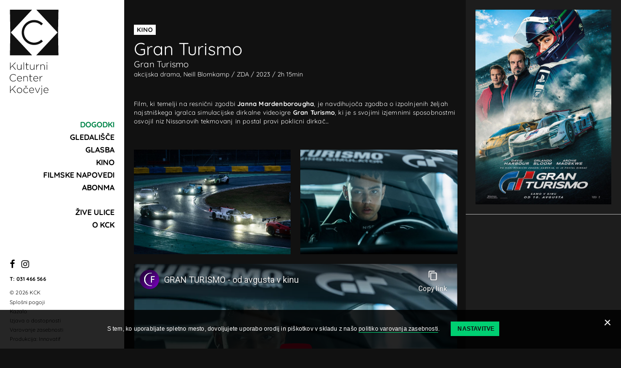

--- FILE ---
content_type: text/html; charset=utf-8
request_url: https://www.kck.si/sl/dogodki/gran-turismo/
body_size: 4496
content:
<!doctype html>
<html lang="sl-SI" dir="ltr" class="EventPage">
<head>
<base href="https://www.kck.si/"><!--[if lte IE 6]></base><![endif]-->
<title>Gran Turismo &vert; KCK</title>
<meta http-equiv="x-ua-compatible" content="ie=edge">
<meta name="viewport" content="width=device-width, initial-scale=1, shrink-to-fit=no">
<meta name="generator" content="SilverStripe - https://www.silverstripe.org" />
<meta http-equiv="Content-Type" content="text/html; charset=utf-8" />
	<link rel="alternate" hreflang="sl-si" href="https://www.kck.si/sl/dogodki/gran-turismo/" />


<link rel="apple-touch-icon" sizes="180x180" href="/resources/themes/privzeto/favicon/apple-touch-icon.png">
<link rel="icon" type="image/png" sizes="32x32" href="/resources/themes/privzeto/favicon/favicon-32x32.png">
<link rel="icon" type="image/png" sizes="16x16" href="/resources/themes/privzeto/favicon/favicon-16x16.png">
<link rel="manifest" href="/resources/themes/privzeto/favicon/site.webmanifest">
<link rel="mask-icon" href="/resources/themes/privzeto/favicon/safari-pinned-tab.svg" color="#5bbad5">
<meta name="msapplication-TileColor" content="#da532c">
<meta name="theme-color" content="#ffffff">

<link rel="stylesheet" href="resources/themes/privzeto/css/style.min.css?m=1695976907">



<link rel="stylesheet" href="/resources/vendor/innovatif/cookiesdirective/css/style.min.css?m=1713450446" />
<script src="/resources/vendor/innovatif/cookiesdirective/javascript/functions.min.js?m=1713450446"></script>

<script>

_iCD.init("%3Cdiv%20id%3D%22_iCD%22%20class%3D%22%22%3E%20%3Cspan%20class%3D%22close%22%20id%3D%22_iCDclose%22%3E%3C%2Fspan%3E%20%3Cdiv%20class%3D%22iCD_wrp%22%3E%20%3Cdiv%20class%3D%22iCD_lf%22%3E%20%3Cdiv%20class%3D%22iCD_inr%22%3E%20%3Cp%20class%3D%22iCD_content%22%3E%20S%20tem%2C%20ko%20uporabljate%20spletno%20mesto%2C%20dovoljujete%20uporabo%20orodij%20in%20pi%C5%A1kotkov%20v%20skladu%20z%20na%C5%A1o%20%3Ca%20href%3D%27sl%2Fvarovanje-zasebnosti%2F%27%3Epolitiko%20varovanja%20zasebnosti%3C%2Fa%3E.%20%3Ca%20href%3D%22%22%20class%3D%22iCD_settings%22%20id%3D%22_iCDoptbtn%22%3ENastavitve%3C%2Fa%3E%20%3C%2Fp%3E%20%3C%2Fdiv%3E%20%3C%2Fdiv%3E%20%3C%2Fdiv%3E%20%3Cdiv%20id%3D%22_iCDoptions%22%3E%20%3Cdiv%20class%3D%22iCD_inner%22%3E%20%3Ch2%3ENastavitve%3C%2Fh2%3E%20%3Cp%3ENastavitve%20pi%C5%A1kotkov%3C%2Fp%3E%20%3Cdiv%20class%3D%22iCD_checkbox_holder%22%3E%20%3Cinput%20id%3D%22iCDfunction%22%20type%3D%22checkbox%22%20disabled%20checked%3E%20%3Clabel%20for%3D%22iCDfunction%22%3EVarnost%2C%20pravilno%20delovanje%20in%20prilagajanje%20vsebin%3C%2Flabel%3E%20%3Cp%3ESogla%C5%A1am%2C%20da%20spletno%20mesto%20uporablja%20orodja%2C%20vklju%C4%8Dno%20s%20pi%C5%A1kotki%2C%20ki%20zagotavljajo%20pravilno%20delovanje%20in%20primeren%20nivo%20varnosti.%20Razumem%2C%20da%20spletno%20mesto%20brez%20tega%20ne%20more%20zagotavljati%20pravilnega%20delovanja%2C%20kot%20so%20navigacija%20po%20spletnem%20mestu%2C%20prilagajanje%20izgleda%20in%20zagotavljanje%20dostopa%20do%20posebnih%20delov%20spletnega%20mesta.%3C%2Fp%3E%20%3C%2Fdiv%3E%20%3Cdiv%20class%3D%22iCD_checkbox_holder%22%3E%20%3Cbr%3E%3Cinput%20id%3D%22iCDanalytics%22%20type%3D%22checkbox%22%20checked%3E%20%3Clabel%20for%3D%22iCDanalytics%22%3ESpremljanje%20obiska%3C%2Flabel%3E%20%3Cp%3ESogla%C5%A1am%2C%20da%20spletno%20mesto%20uporablja%20orodja%2C%20vklju%C4%8Dno%20s%20pi%C5%A1kotki%2C%20ki%20zbirajo%20anonimizirane%20podatke%20o%20obiskovalcih%20spletnega%20mesta.%20Razumem%2C%20da%20upravljavci%20spletnih%20mest%20brez%20tega%20ne%20morejo%20analizirati%20obiskanosti%20in%20na%C4%8Dinov%20uporabe%20spletnega%20mesta%20za%20izbolj%C5%A1evanje%20uporabni%C5%A1ke%20izku%C5%A1nje.%3C%2Fp%3E%20%3C%2Fdiv%3E%20%3Cdiv%20class%3D%22iCD_checkbox_holder%22%3E%20%3Cbr%3E%3Cinput%20id%3D%22iCDmarketing%22%20type%3D%22checkbox%22%3E%20%3Clabel%20for%3D%22iCDmarketing%22%3EOgla%C5%A1evanje%20in%20profiliranje%3C%2Flabel%3E%20%3Cp%3ESogla%C5%A1am%2C%20da%20spletno%20mesto%20uporablja%20orodja%2C%20vklju%C4%8Dno%20s%20pi%C5%A1kotki%2C%20ki%20anonimizirane%20podatke%20o%20obiskovalcih%20spletnega%20mesta%20posredujejo%20v%20druge%20spletne%20servise.%20Razumem%2C%20da%20upravljavci%20spletnih%20mest%20brez%20tega%20ne%20morejo%20optimizirati%20ogla%C5%A1evanja%20in%20prilagajati%20vsebine%20oglasov%2C%20ki%20vam%20jih%20prikazujejo.%20Razumem%20tudi%2C%20da%20brez%20tega%20soglasja%20spletno%20mesto%20ne%20more%20ponuditi%20funkcionalnosti%2C%20ki%20so%20odvisne%20od%20drugih%20spletnih%20servisov.%3C%2Fp%3E%20%3C%2Fdiv%3E%20%3Cdiv%20class%3D%22iCD_btn_holder%22%3E%20%3Cbutton%20class%3D%22_iCDclose%22%3EZapri%3C%2Fbutton%3E%20%3Cbutton%20id%3D%22_iCDsave%22%3EShrani%3C%2Fbutton%3E%20%3C%2Fdiv%3E%20%3C%2Fdiv%3E%20%3C%2Fdiv%3E%20%3Cdiv%20id%3D%22_iCDSaved%22%3E%20%3Cdiv%20class%3D%22iCD_inner%22%3E%20%3Ch2%3ESetting%20saved%21%3C%2Fh2%3E%20%3Cbutton%20class%3D%22_iCDclose%22%3EZapri%3C%2Fbutton%3E%20%3C%2Fdiv%3E%20%3C%2Fdiv%3E%20%3C%2Fdiv%3E%20", {
"explainLink":"sl/varovanje-zasebnosti/",

"cookieName":"_iCD3",
"stateCookieName":"_iCD3State",
"cookieExpires":365,
"path":"/",
"defaultAllowAnalytics":1,
"defaultAllowMarketing":0,
"defaultAllowSocial":0,
"enableAnalytics":1,
"enableMarketing":1,
"enableSocial":0,
"activateAnalytics":1,
"activateMarketing":2,
"activateSocial":1,
"domain":"",
"showUntilConfirmed":0,

"GTMEnabled": 1
});

function _iCDWaitingForJ() {
	if (window.jQuery) {
		jQuery(document).ready(function($){
			_iCD.bind($);
			_iCD.show();		
			_iCD.pushGTMConsents();
			});
	} else {
		setTimeout(_iCDWaitingForJ, 50);
	}
}

setTimeout(_iCDWaitingForJ, 50);
</script>

<meta name="google-site-verification" content="4zL6IJUA3Z2MxeBHd4VzW3ypAIMfAd83BweqAm71Q7M" />
</head>
<body>
<div class="wrapper">
	<aside class="aside">
		<header class="header">
	<a class="skip-to-content" href="/sl/dogodki/gran-turismo/#content" aria-label="Pojdi na vsebino" data-string-open="Pojdi na vsebino"><span class="skip-to-content-hide">Pojdi na vsebino</span></a>
	<div class="adapt">
		<a href="https://www.kck.si/" class="brand" rel="home">
			<h1>
				<img src="/resources/themes/privzeto/images/logo.svg" class="logo" alt="KCK logo">
				<span class="visuallyhidden">KCK</span>
			</h1>
		</a>

		<nav class="navigation">
	
		<ul class="primary">
			
				<li class="section has-child">
					<a href="/sl/dogodki/#main">Dogodki</a>
					
					
					<span class="dropdown right"></span>
					
					
				</li>
			
				<li class="link">
					<a href="/sl/gledalisce/">Gledališče</a>
					
					
					
				</li>
			
				<li class="link">
					<a href="/sl/glasba/">Glasba</a>
					
					
					
				</li>
			
				<li class="link">
					<a href="/sl/film/">Kino</a>
					
					
					
				</li>
			
				<li class="link">
					<a href="/sl/filmske-napovedi/">Filmske napovedi</a>
					
					
					
				</li>
			
				<li class="link has-child">
					<a href="/sl/abonma/art-filmi/#main">Abonma</a>
					
					
					
					<span class="dropdown"></span>
				    <ul class="secondary">
					    
						    
					    	<li class="link">
					    		<a href="/sl/abonma/art-filmi/"><span>Art filmi</span></a>
					    	</li>
					    	
					    
						    
					    	<li class="link">
					    		<a href="/sl/abonma/kino-ob-kavi/"><span>Kino ob kavi</span></a>
					    	</li>
					    	
					    
						    
					    	<li class="link">
					    		<a href="/sl/abonma/gledaliski/"><span>Gledališki</span></a>
					    	</li>
					    	
					    
						    
					    	<li class="link">
					    		<a href="/sl/abonma/otroski/"><span>Otroški</span></a>
					    	</li>
					    	
					    
					</ul>
			    	
				</li>
			
				<li class="link has-child">
					<a href="/sl/zive-ulice/zive-ulice/#main">Žive ulice</a>
					
					
					
					<span class="dropdown"></span>
				    <ul class="secondary">
					    
						    
					    	<li class="link">
					    		<a href="/sl/zive-ulice/zive-ulice/"><span>Festival Žive ulice</span></a>
					    	</li>
					    	
					    
						    
					    	<li class="link">
					    		<a href="/sl/zive-ulice/ziveulice-2025/"><span>Žive ulice 2025</span></a>
					    	</li>
					    	
					    
						    
					    	<li class="link">
					    		<a href="/sl/zive-ulice/ziveulice-2024/"><span>Žive ulice 2024</span></a>
					    	</li>
					    	
					    
						    
					    	<li class="link">
					    		<a href="/sl/zive-ulice/ziveulice-dogodki/"><span>Žive ulice 2023</span></a>
					    	</li>
					    	
					    
					</ul>
			    	
				</li>
			
				<li class="link has-child">
					<a href="/sl/o-nas/o-kulturnem-centru/#main">O KCK</a>
					
					
					
					<span class="dropdown"></span>
				    <ul class="secondary">
					    
						    
					    	<li class="link">
					    		<a href="/sl/o-nas/o-kulturnem-centru/"><span>O kulturnem centru</span></a>
					    	</li>
					    	
					    
						    
					    	<li class="link">
					    		<a href="/sl/o-nas/nakup-vstopnic/"><span>Nakup vstopnic</span></a>
					    	</li>
					    	
					    
						    
					    	<li class="link">
					    		<a href="/sl/o-nas/placilna-kartica-kocevsko/"><span>Plačilna kartica Kočevsko</span></a>
					    	</li>
					    	
					    
						    
					    	<li class="link">
					    		<a href="/sl/o-nas/oddaja-prostorov/"><span>Najem prostorov</span></a>
					    	</li>
					    	
					    
						    
					    	<li class="link">
					    		<a href="/sl/o-nas/novice/"><span>Novice</span></a>
					    	</li>
					    	
					    
						    
					    	<li class="link">
					    		<a href="/sl/o-nas/kavarna-kck/"><span>Kavarna KCK</span></a>
					    	</li>
					    	
					    
						    
					    	<li class="link">
					    		<a href="/sl/o-nas/likovna-sola-mansarta/"><span>Likovna šola Mansarta</span></a>
					    	</li>
					    	
					    
					</ul>
			    	
				</li>
			
		</ul>
	
	<div class="mobilenavdata">
	<ul class="social-icons">
	<li class="fb"><a href="https://www.facebook.com/kulturnicenterkocevje/" rel="external" aria-label="Facebook"><i class="fa fa-facebook"></i></a></li>
	<li class="inst"><a href="https://www.instagram.com/kckkocevje/" rel="external" aria-label="Instagram"><i class="fa fa-instagram"></i></a></li>
</ul>
<p class="phone">T: <a href="tel:0038631466566">031 466 566</a></p>
<p class="copyright">&copy; 2026 KCK</p>
<nav class="footernav">
	<ul>
		
		<li><a href="/sl/splosni-pogoji/">Splošni pogoji</a></li>
		
		<li><a href="/sl/kazalo/">Kazalo</a></li>
		
		<li><a href="/sl/izjava-o-dostopnosti/">Izjava o dostopnosti</a></li>
		
		<li class="cookies"><a href="/sl/varovanje-zasebnosti/">Varovanje zasebnosti</a> </li>
		<li class="copyright">Produkcija: <a href="https://www.innovatif.com" rel="external">Innovatif</a></li>
	</ul>
</nav>
	</div>
</nav>
		
		<div class="hamburger">
			<div class="hamburger-icon">
				<span></span>
				<span></span>
				<span></span>
				<span></span>
				<span></span>
			</div>
		</div>
	</div>
</header>
		<footer class="footer">
	<div class="inner">
		<div class="adapt">
			<ul class="social-icons">
	<li class="fb"><a href="https://www.facebook.com/kulturnicenterkocevje/" rel="external" aria-label="Facebook"><i class="fa fa-facebook"></i></a></li>
	<li class="inst"><a href="https://www.instagram.com/kckkocevje/" rel="external" aria-label="Instagram"><i class="fa fa-instagram"></i></a></li>
</ul>
<p class="phone">T: <a href="tel:0038631466566">031 466 566</a></p>
<p class="copyright">&copy; 2026 KCK</p>
<nav class="footernav">
	<ul>
		
		<li><a href="/sl/splosni-pogoji/">Splošni pogoji</a></li>
		
		<li><a href="/sl/kazalo/">Kazalo</a></li>
		
		<li><a href="/sl/izjava-o-dostopnosti/">Izjava o dostopnosti</a></li>
		
		<li class="cookies"><a href="/sl/varovanje-zasebnosti/">Varovanje zasebnosti</a> </li>
		<li class="copyright">Produkcija: <a href="https://www.innovatif.com" rel="external">Innovatif</a></li>
	</ul>
</nav>
		</div>
	</div>
</footer>
	</aside>
	<main class="main" id="content">
		<div class="back-section">
	<div class="inside">
		<a href="javascript:window.history.back()" class="arrow-back" title="Nazaj" aria-label="Nazaj"></a>
	</div>
</div>
		<div class="container">
			<div class="container-normal">
				<article class="event">
					<div class="event-info">
						
						<span class="tag tag-white">Kino</span>
						
						<h1>Gran Turismo</h1>
						<p class="subtitle">Gran Turismo</p>
						<div class="description"><ul class="eventinfos">
<li class="genre">akcijska drama</li>
<li class="director">Neill Blomkamp</li>
<li class="country">ZDA</li>
<li class="productionyear">2023</li>
<li class="length">2h 15min</li>









</ul></div>
					</div>
					<div class="event-desc">
						<p>Film, ki temelji na resnični zgodbi <strong>Janna Mardenborougha</strong>, je navdihujoča zgodba o izpolnjenih željah najstniškega igralca simulacijske dirkalne videoigre <strong>Gran Turismo</strong>, ki je s svojimi izjemnimi sposobnostmi osvojil niz Nissanovih tekmovanj in postal pravi poklicni dirkač...</p>
					</div>
					
						<div class="event-images">
						
							<div class="event-img"><img width="880" height="587" alt="GranTurismo B" src="/assets/Kino/2023-avgust/Gran-Turismo/GranTurismo_B__ScaleWidthWzg4MF0.jpg" loading="lazy" />
</div>
						
							<div class="event-img"><img width="880" height="587" alt="GranTurismo A" src="/assets/Kino/2023-avgust/Gran-Turismo/GranTurismo_A__ScaleWidthWzg4MF0.jpg" loading="lazy" />
</div>
						
						</div>
					
					
					<div class="event-video">
						<div class="embed-responsive embed-responsive-16by9">
							<iframe class="embed-responsive-item" src="https://www.youtube-nocookie.com/embed/BKhcQ-Y5RMQ?rel=0" allowfullscreen></iframe>
						</div>
					</div>
					
					
					

					<aside class="event-sidebar">
							<div class="title-image"><img src="/assets/Kino/2023-avgust/Gran-Turismo/GranTurismo_poster__ScaleHeightWzYwMF0.jpg" alt="GranTurismo poster"></div>
							
					</aside>
				</article>
			</div>
		</div>
	</main>
</div>
<script src="/resources/themes/privzeto/javascript/libs/jquery-3.3.1.min.js?m=1580120096"></script>
<script src="/resources/themes/privzeto/javascript/libs/slick.js?m=1580120096"></script>
<script src="/resources/themes/privzeto/javascript/functions.min.js?m=1600862703"></script>
<script src="https://www.googletagmanager.com/gtag/js?id=G-J89C0XQL10" async="async"></script>
<script>//<![CDATA[

            if (_iCD.canUseAnalytics()) {
                window.dataLayer = window.dataLayer || [];
                function gtag(){dataLayer.push(arguments);}
                gtag('js', new Date());
                gtag('config', 'G-J89C0XQL10');
            }
        
//]]></script>
</body>
</html>

--- FILE ---
content_type: text/html; charset=utf-8
request_url: https://www.youtube-nocookie.com/embed/BKhcQ-Y5RMQ?rel=0
body_size: 46591
content:
<!DOCTYPE html><html lang="en" dir="ltr" data-cast-api-enabled="true"><head><meta name="viewport" content="width=device-width, initial-scale=1"><script nonce="XHIEN_TYMkxSbP29VYpkUg">if ('undefined' == typeof Symbol || 'undefined' == typeof Symbol.iterator) {delete Array.prototype.entries;}</script><style name="www-roboto" nonce="mWTyp_M69tNKA_fpt_4qGQ">@font-face{font-family:'Roboto';font-style:normal;font-weight:400;font-stretch:100%;src:url(//fonts.gstatic.com/s/roboto/v48/KFO7CnqEu92Fr1ME7kSn66aGLdTylUAMa3GUBHMdazTgWw.woff2)format('woff2');unicode-range:U+0460-052F,U+1C80-1C8A,U+20B4,U+2DE0-2DFF,U+A640-A69F,U+FE2E-FE2F;}@font-face{font-family:'Roboto';font-style:normal;font-weight:400;font-stretch:100%;src:url(//fonts.gstatic.com/s/roboto/v48/KFO7CnqEu92Fr1ME7kSn66aGLdTylUAMa3iUBHMdazTgWw.woff2)format('woff2');unicode-range:U+0301,U+0400-045F,U+0490-0491,U+04B0-04B1,U+2116;}@font-face{font-family:'Roboto';font-style:normal;font-weight:400;font-stretch:100%;src:url(//fonts.gstatic.com/s/roboto/v48/KFO7CnqEu92Fr1ME7kSn66aGLdTylUAMa3CUBHMdazTgWw.woff2)format('woff2');unicode-range:U+1F00-1FFF;}@font-face{font-family:'Roboto';font-style:normal;font-weight:400;font-stretch:100%;src:url(//fonts.gstatic.com/s/roboto/v48/KFO7CnqEu92Fr1ME7kSn66aGLdTylUAMa3-UBHMdazTgWw.woff2)format('woff2');unicode-range:U+0370-0377,U+037A-037F,U+0384-038A,U+038C,U+038E-03A1,U+03A3-03FF;}@font-face{font-family:'Roboto';font-style:normal;font-weight:400;font-stretch:100%;src:url(//fonts.gstatic.com/s/roboto/v48/KFO7CnqEu92Fr1ME7kSn66aGLdTylUAMawCUBHMdazTgWw.woff2)format('woff2');unicode-range:U+0302-0303,U+0305,U+0307-0308,U+0310,U+0312,U+0315,U+031A,U+0326-0327,U+032C,U+032F-0330,U+0332-0333,U+0338,U+033A,U+0346,U+034D,U+0391-03A1,U+03A3-03A9,U+03B1-03C9,U+03D1,U+03D5-03D6,U+03F0-03F1,U+03F4-03F5,U+2016-2017,U+2034-2038,U+203C,U+2040,U+2043,U+2047,U+2050,U+2057,U+205F,U+2070-2071,U+2074-208E,U+2090-209C,U+20D0-20DC,U+20E1,U+20E5-20EF,U+2100-2112,U+2114-2115,U+2117-2121,U+2123-214F,U+2190,U+2192,U+2194-21AE,U+21B0-21E5,U+21F1-21F2,U+21F4-2211,U+2213-2214,U+2216-22FF,U+2308-230B,U+2310,U+2319,U+231C-2321,U+2336-237A,U+237C,U+2395,U+239B-23B7,U+23D0,U+23DC-23E1,U+2474-2475,U+25AF,U+25B3,U+25B7,U+25BD,U+25C1,U+25CA,U+25CC,U+25FB,U+266D-266F,U+27C0-27FF,U+2900-2AFF,U+2B0E-2B11,U+2B30-2B4C,U+2BFE,U+3030,U+FF5B,U+FF5D,U+1D400-1D7FF,U+1EE00-1EEFF;}@font-face{font-family:'Roboto';font-style:normal;font-weight:400;font-stretch:100%;src:url(//fonts.gstatic.com/s/roboto/v48/KFO7CnqEu92Fr1ME7kSn66aGLdTylUAMaxKUBHMdazTgWw.woff2)format('woff2');unicode-range:U+0001-000C,U+000E-001F,U+007F-009F,U+20DD-20E0,U+20E2-20E4,U+2150-218F,U+2190,U+2192,U+2194-2199,U+21AF,U+21E6-21F0,U+21F3,U+2218-2219,U+2299,U+22C4-22C6,U+2300-243F,U+2440-244A,U+2460-24FF,U+25A0-27BF,U+2800-28FF,U+2921-2922,U+2981,U+29BF,U+29EB,U+2B00-2BFF,U+4DC0-4DFF,U+FFF9-FFFB,U+10140-1018E,U+10190-1019C,U+101A0,U+101D0-101FD,U+102E0-102FB,U+10E60-10E7E,U+1D2C0-1D2D3,U+1D2E0-1D37F,U+1F000-1F0FF,U+1F100-1F1AD,U+1F1E6-1F1FF,U+1F30D-1F30F,U+1F315,U+1F31C,U+1F31E,U+1F320-1F32C,U+1F336,U+1F378,U+1F37D,U+1F382,U+1F393-1F39F,U+1F3A7-1F3A8,U+1F3AC-1F3AF,U+1F3C2,U+1F3C4-1F3C6,U+1F3CA-1F3CE,U+1F3D4-1F3E0,U+1F3ED,U+1F3F1-1F3F3,U+1F3F5-1F3F7,U+1F408,U+1F415,U+1F41F,U+1F426,U+1F43F,U+1F441-1F442,U+1F444,U+1F446-1F449,U+1F44C-1F44E,U+1F453,U+1F46A,U+1F47D,U+1F4A3,U+1F4B0,U+1F4B3,U+1F4B9,U+1F4BB,U+1F4BF,U+1F4C8-1F4CB,U+1F4D6,U+1F4DA,U+1F4DF,U+1F4E3-1F4E6,U+1F4EA-1F4ED,U+1F4F7,U+1F4F9-1F4FB,U+1F4FD-1F4FE,U+1F503,U+1F507-1F50B,U+1F50D,U+1F512-1F513,U+1F53E-1F54A,U+1F54F-1F5FA,U+1F610,U+1F650-1F67F,U+1F687,U+1F68D,U+1F691,U+1F694,U+1F698,U+1F6AD,U+1F6B2,U+1F6B9-1F6BA,U+1F6BC,U+1F6C6-1F6CF,U+1F6D3-1F6D7,U+1F6E0-1F6EA,U+1F6F0-1F6F3,U+1F6F7-1F6FC,U+1F700-1F7FF,U+1F800-1F80B,U+1F810-1F847,U+1F850-1F859,U+1F860-1F887,U+1F890-1F8AD,U+1F8B0-1F8BB,U+1F8C0-1F8C1,U+1F900-1F90B,U+1F93B,U+1F946,U+1F984,U+1F996,U+1F9E9,U+1FA00-1FA6F,U+1FA70-1FA7C,U+1FA80-1FA89,U+1FA8F-1FAC6,U+1FACE-1FADC,U+1FADF-1FAE9,U+1FAF0-1FAF8,U+1FB00-1FBFF;}@font-face{font-family:'Roboto';font-style:normal;font-weight:400;font-stretch:100%;src:url(//fonts.gstatic.com/s/roboto/v48/KFO7CnqEu92Fr1ME7kSn66aGLdTylUAMa3OUBHMdazTgWw.woff2)format('woff2');unicode-range:U+0102-0103,U+0110-0111,U+0128-0129,U+0168-0169,U+01A0-01A1,U+01AF-01B0,U+0300-0301,U+0303-0304,U+0308-0309,U+0323,U+0329,U+1EA0-1EF9,U+20AB;}@font-face{font-family:'Roboto';font-style:normal;font-weight:400;font-stretch:100%;src:url(//fonts.gstatic.com/s/roboto/v48/KFO7CnqEu92Fr1ME7kSn66aGLdTylUAMa3KUBHMdazTgWw.woff2)format('woff2');unicode-range:U+0100-02BA,U+02BD-02C5,U+02C7-02CC,U+02CE-02D7,U+02DD-02FF,U+0304,U+0308,U+0329,U+1D00-1DBF,U+1E00-1E9F,U+1EF2-1EFF,U+2020,U+20A0-20AB,U+20AD-20C0,U+2113,U+2C60-2C7F,U+A720-A7FF;}@font-face{font-family:'Roboto';font-style:normal;font-weight:400;font-stretch:100%;src:url(//fonts.gstatic.com/s/roboto/v48/KFO7CnqEu92Fr1ME7kSn66aGLdTylUAMa3yUBHMdazQ.woff2)format('woff2');unicode-range:U+0000-00FF,U+0131,U+0152-0153,U+02BB-02BC,U+02C6,U+02DA,U+02DC,U+0304,U+0308,U+0329,U+2000-206F,U+20AC,U+2122,U+2191,U+2193,U+2212,U+2215,U+FEFF,U+FFFD;}@font-face{font-family:'Roboto';font-style:normal;font-weight:500;font-stretch:100%;src:url(//fonts.gstatic.com/s/roboto/v48/KFO7CnqEu92Fr1ME7kSn66aGLdTylUAMa3GUBHMdazTgWw.woff2)format('woff2');unicode-range:U+0460-052F,U+1C80-1C8A,U+20B4,U+2DE0-2DFF,U+A640-A69F,U+FE2E-FE2F;}@font-face{font-family:'Roboto';font-style:normal;font-weight:500;font-stretch:100%;src:url(//fonts.gstatic.com/s/roboto/v48/KFO7CnqEu92Fr1ME7kSn66aGLdTylUAMa3iUBHMdazTgWw.woff2)format('woff2');unicode-range:U+0301,U+0400-045F,U+0490-0491,U+04B0-04B1,U+2116;}@font-face{font-family:'Roboto';font-style:normal;font-weight:500;font-stretch:100%;src:url(//fonts.gstatic.com/s/roboto/v48/KFO7CnqEu92Fr1ME7kSn66aGLdTylUAMa3CUBHMdazTgWw.woff2)format('woff2');unicode-range:U+1F00-1FFF;}@font-face{font-family:'Roboto';font-style:normal;font-weight:500;font-stretch:100%;src:url(//fonts.gstatic.com/s/roboto/v48/KFO7CnqEu92Fr1ME7kSn66aGLdTylUAMa3-UBHMdazTgWw.woff2)format('woff2');unicode-range:U+0370-0377,U+037A-037F,U+0384-038A,U+038C,U+038E-03A1,U+03A3-03FF;}@font-face{font-family:'Roboto';font-style:normal;font-weight:500;font-stretch:100%;src:url(//fonts.gstatic.com/s/roboto/v48/KFO7CnqEu92Fr1ME7kSn66aGLdTylUAMawCUBHMdazTgWw.woff2)format('woff2');unicode-range:U+0302-0303,U+0305,U+0307-0308,U+0310,U+0312,U+0315,U+031A,U+0326-0327,U+032C,U+032F-0330,U+0332-0333,U+0338,U+033A,U+0346,U+034D,U+0391-03A1,U+03A3-03A9,U+03B1-03C9,U+03D1,U+03D5-03D6,U+03F0-03F1,U+03F4-03F5,U+2016-2017,U+2034-2038,U+203C,U+2040,U+2043,U+2047,U+2050,U+2057,U+205F,U+2070-2071,U+2074-208E,U+2090-209C,U+20D0-20DC,U+20E1,U+20E5-20EF,U+2100-2112,U+2114-2115,U+2117-2121,U+2123-214F,U+2190,U+2192,U+2194-21AE,U+21B0-21E5,U+21F1-21F2,U+21F4-2211,U+2213-2214,U+2216-22FF,U+2308-230B,U+2310,U+2319,U+231C-2321,U+2336-237A,U+237C,U+2395,U+239B-23B7,U+23D0,U+23DC-23E1,U+2474-2475,U+25AF,U+25B3,U+25B7,U+25BD,U+25C1,U+25CA,U+25CC,U+25FB,U+266D-266F,U+27C0-27FF,U+2900-2AFF,U+2B0E-2B11,U+2B30-2B4C,U+2BFE,U+3030,U+FF5B,U+FF5D,U+1D400-1D7FF,U+1EE00-1EEFF;}@font-face{font-family:'Roboto';font-style:normal;font-weight:500;font-stretch:100%;src:url(//fonts.gstatic.com/s/roboto/v48/KFO7CnqEu92Fr1ME7kSn66aGLdTylUAMaxKUBHMdazTgWw.woff2)format('woff2');unicode-range:U+0001-000C,U+000E-001F,U+007F-009F,U+20DD-20E0,U+20E2-20E4,U+2150-218F,U+2190,U+2192,U+2194-2199,U+21AF,U+21E6-21F0,U+21F3,U+2218-2219,U+2299,U+22C4-22C6,U+2300-243F,U+2440-244A,U+2460-24FF,U+25A0-27BF,U+2800-28FF,U+2921-2922,U+2981,U+29BF,U+29EB,U+2B00-2BFF,U+4DC0-4DFF,U+FFF9-FFFB,U+10140-1018E,U+10190-1019C,U+101A0,U+101D0-101FD,U+102E0-102FB,U+10E60-10E7E,U+1D2C0-1D2D3,U+1D2E0-1D37F,U+1F000-1F0FF,U+1F100-1F1AD,U+1F1E6-1F1FF,U+1F30D-1F30F,U+1F315,U+1F31C,U+1F31E,U+1F320-1F32C,U+1F336,U+1F378,U+1F37D,U+1F382,U+1F393-1F39F,U+1F3A7-1F3A8,U+1F3AC-1F3AF,U+1F3C2,U+1F3C4-1F3C6,U+1F3CA-1F3CE,U+1F3D4-1F3E0,U+1F3ED,U+1F3F1-1F3F3,U+1F3F5-1F3F7,U+1F408,U+1F415,U+1F41F,U+1F426,U+1F43F,U+1F441-1F442,U+1F444,U+1F446-1F449,U+1F44C-1F44E,U+1F453,U+1F46A,U+1F47D,U+1F4A3,U+1F4B0,U+1F4B3,U+1F4B9,U+1F4BB,U+1F4BF,U+1F4C8-1F4CB,U+1F4D6,U+1F4DA,U+1F4DF,U+1F4E3-1F4E6,U+1F4EA-1F4ED,U+1F4F7,U+1F4F9-1F4FB,U+1F4FD-1F4FE,U+1F503,U+1F507-1F50B,U+1F50D,U+1F512-1F513,U+1F53E-1F54A,U+1F54F-1F5FA,U+1F610,U+1F650-1F67F,U+1F687,U+1F68D,U+1F691,U+1F694,U+1F698,U+1F6AD,U+1F6B2,U+1F6B9-1F6BA,U+1F6BC,U+1F6C6-1F6CF,U+1F6D3-1F6D7,U+1F6E0-1F6EA,U+1F6F0-1F6F3,U+1F6F7-1F6FC,U+1F700-1F7FF,U+1F800-1F80B,U+1F810-1F847,U+1F850-1F859,U+1F860-1F887,U+1F890-1F8AD,U+1F8B0-1F8BB,U+1F8C0-1F8C1,U+1F900-1F90B,U+1F93B,U+1F946,U+1F984,U+1F996,U+1F9E9,U+1FA00-1FA6F,U+1FA70-1FA7C,U+1FA80-1FA89,U+1FA8F-1FAC6,U+1FACE-1FADC,U+1FADF-1FAE9,U+1FAF0-1FAF8,U+1FB00-1FBFF;}@font-face{font-family:'Roboto';font-style:normal;font-weight:500;font-stretch:100%;src:url(//fonts.gstatic.com/s/roboto/v48/KFO7CnqEu92Fr1ME7kSn66aGLdTylUAMa3OUBHMdazTgWw.woff2)format('woff2');unicode-range:U+0102-0103,U+0110-0111,U+0128-0129,U+0168-0169,U+01A0-01A1,U+01AF-01B0,U+0300-0301,U+0303-0304,U+0308-0309,U+0323,U+0329,U+1EA0-1EF9,U+20AB;}@font-face{font-family:'Roboto';font-style:normal;font-weight:500;font-stretch:100%;src:url(//fonts.gstatic.com/s/roboto/v48/KFO7CnqEu92Fr1ME7kSn66aGLdTylUAMa3KUBHMdazTgWw.woff2)format('woff2');unicode-range:U+0100-02BA,U+02BD-02C5,U+02C7-02CC,U+02CE-02D7,U+02DD-02FF,U+0304,U+0308,U+0329,U+1D00-1DBF,U+1E00-1E9F,U+1EF2-1EFF,U+2020,U+20A0-20AB,U+20AD-20C0,U+2113,U+2C60-2C7F,U+A720-A7FF;}@font-face{font-family:'Roboto';font-style:normal;font-weight:500;font-stretch:100%;src:url(//fonts.gstatic.com/s/roboto/v48/KFO7CnqEu92Fr1ME7kSn66aGLdTylUAMa3yUBHMdazQ.woff2)format('woff2');unicode-range:U+0000-00FF,U+0131,U+0152-0153,U+02BB-02BC,U+02C6,U+02DA,U+02DC,U+0304,U+0308,U+0329,U+2000-206F,U+20AC,U+2122,U+2191,U+2193,U+2212,U+2215,U+FEFF,U+FFFD;}</style><script name="www-roboto" nonce="XHIEN_TYMkxSbP29VYpkUg">if (document.fonts && document.fonts.load) {document.fonts.load("400 10pt Roboto", "E"); document.fonts.load("500 10pt Roboto", "E");}</script><link rel="stylesheet" href="/s/player/c9168c90/www-player.css" name="www-player" nonce="mWTyp_M69tNKA_fpt_4qGQ"><style nonce="mWTyp_M69tNKA_fpt_4qGQ">html {overflow: hidden;}body {font: 12px Roboto, Arial, sans-serif; background-color: #000; color: #fff; height: 100%; width: 100%; overflow: hidden; position: absolute; margin: 0; padding: 0;}#player {width: 100%; height: 100%;}h1 {text-align: center; color: #fff;}h3 {margin-top: 6px; margin-bottom: 3px;}.player-unavailable {position: absolute; top: 0; left: 0; right: 0; bottom: 0; padding: 25px; font-size: 13px; background: url(/img/meh7.png) 50% 65% no-repeat;}.player-unavailable .message {text-align: left; margin: 0 -5px 15px; padding: 0 5px 14px; border-bottom: 1px solid #888; font-size: 19px; font-weight: normal;}.player-unavailable a {color: #167ac6; text-decoration: none;}</style><script nonce="XHIEN_TYMkxSbP29VYpkUg">var ytcsi={gt:function(n){n=(n||"")+"data_";return ytcsi[n]||(ytcsi[n]={tick:{},info:{},gel:{preLoggedGelInfos:[]}})},now:window.performance&&window.performance.timing&&window.performance.now&&window.performance.timing.navigationStart?function(){return window.performance.timing.navigationStart+window.performance.now()}:function(){return(new Date).getTime()},tick:function(l,t,n){var ticks=ytcsi.gt(n).tick;var v=t||ytcsi.now();if(ticks[l]){ticks["_"+l]=ticks["_"+l]||[ticks[l]];ticks["_"+l].push(v)}ticks[l]=
v},info:function(k,v,n){ytcsi.gt(n).info[k]=v},infoGel:function(p,n){ytcsi.gt(n).gel.preLoggedGelInfos.push(p)},setStart:function(t,n){ytcsi.tick("_start",t,n)}};
(function(w,d){function isGecko(){if(!w.navigator)return false;try{if(w.navigator.userAgentData&&w.navigator.userAgentData.brands&&w.navigator.userAgentData.brands.length){var brands=w.navigator.userAgentData.brands;var i=0;for(;i<brands.length;i++)if(brands[i]&&brands[i].brand==="Firefox")return true;return false}}catch(e){setTimeout(function(){throw e;})}if(!w.navigator.userAgent)return false;var ua=w.navigator.userAgent;return ua.indexOf("Gecko")>0&&ua.toLowerCase().indexOf("webkit")<0&&ua.indexOf("Edge")<
0&&ua.indexOf("Trident")<0&&ua.indexOf("MSIE")<0}ytcsi.setStart(w.performance?w.performance.timing.responseStart:null);var isPrerender=(d.visibilityState||d.webkitVisibilityState)=="prerender";var vName=!d.visibilityState&&d.webkitVisibilityState?"webkitvisibilitychange":"visibilitychange";if(isPrerender){var startTick=function(){ytcsi.setStart();d.removeEventListener(vName,startTick)};d.addEventListener(vName,startTick,false)}if(d.addEventListener)d.addEventListener(vName,function(){ytcsi.tick("vc")},
false);if(isGecko()){var isHidden=(d.visibilityState||d.webkitVisibilityState)=="hidden";if(isHidden)ytcsi.tick("vc")}var slt=function(el,t){setTimeout(function(){var n=ytcsi.now();el.loadTime=n;if(el.slt)el.slt()},t)};w.__ytRIL=function(el){if(!el.getAttribute("data-thumb"))if(w.requestAnimationFrame)w.requestAnimationFrame(function(){slt(el,0)});else slt(el,16)}})(window,document);
</script><script nonce="XHIEN_TYMkxSbP29VYpkUg">var ytcfg={d:function(){return window.yt&&yt.config_||ytcfg.data_||(ytcfg.data_={})},get:function(k,o){return k in ytcfg.d()?ytcfg.d()[k]:o},set:function(){var a=arguments;if(a.length>1)ytcfg.d()[a[0]]=a[1];else{var k;for(k in a[0])ytcfg.d()[k]=a[0][k]}}};
ytcfg.set({"CLIENT_CANARY_STATE":"none","DEVICE":"cbr\u003dChrome\u0026cbrand\u003dapple\u0026cbrver\u003d131.0.0.0\u0026ceng\u003dWebKit\u0026cengver\u003d537.36\u0026cos\u003dMacintosh\u0026cosver\u003d10_15_7\u0026cplatform\u003dDESKTOP","EVENT_ID":"Y-53adDQAu6P1NgP-q7J6Ac","EXPERIMENT_FLAGS":{"ab_det_apm":true,"ab_det_el_h":true,"ab_det_em_inj":true,"ab_fk_sk_cl":true,"ab_l_sig_st":true,"ab_l_sig_st_e":true,"action_companion_center_align_description":true,"allow_skip_networkless":true,"always_send_and_write":true,"att_web_record_metrics":true,"attmusi":true,"c3_enable_button_impression_logging":true,"c3_watch_page_component":true,"cancel_pending_navs":true,"clean_up_manual_attribution_header":true,"config_age_report_killswitch":true,"cow_optimize_idom_compat":true,"csi_on_gel":true,"delhi_mweb_colorful_sd":true,"delhi_mweb_colorful_sd_v2":true,"deprecate_pair_servlet_enabled":true,"desktop_sparkles_light_cta_button":true,"disable_cached_masthead_data":true,"disable_child_node_auto_formatted_strings":true,"disable_log_to_visitor_layer":true,"disable_pacf_logging_for_memory_limited_tv":true,"embeds_enable_eid_enforcement_for_youtube":true,"embeds_enable_info_panel_dismissal":true,"embeds_enable_pfp_always_unbranded":true,"embeds_muted_autoplay_sound_fix":true,"embeds_serve_es6_client":true,"embeds_web_nwl_disable_nocookie":true,"embeds_web_updated_shorts_definition_fix":true,"enable_active_view_display_ad_renderer_web_home":true,"enable_ad_disclosure_banner_a11y_fix":true,"enable_client_sli_logging":true,"enable_client_streamz_web":true,"enable_client_ve_spec":true,"enable_cloud_save_error_popup_after_retry":true,"enable_dai_sdf_h5_preroll":true,"enable_datasync_id_header_in_web_vss_pings":true,"enable_default_mono_cta_migration_web_client":true,"enable_docked_chat_messages":true,"enable_drop_shadow_experiment":true,"enable_entity_store_from_dependency_injection":true,"enable_inline_muted_playback_on_web_search":true,"enable_inline_muted_playback_on_web_search_for_vdc":true,"enable_inline_muted_playback_on_web_search_for_vdcb":true,"enable_is_extended_monitoring":true,"enable_is_mini_app_page_active_bugfix":true,"enable_logging_first_user_action_after_game_ready":true,"enable_ltc_param_fetch_from_innertube":true,"enable_masthead_mweb_padding_fix":true,"enable_menu_renderer_button_in_mweb_hclr":true,"enable_mini_app_command_handler_mweb_fix":true,"enable_mini_guide_downloads_item":true,"enable_mixed_direction_formatted_strings":true,"enable_mweb_new_caption_language_picker":true,"enable_names_handles_account_switcher":true,"enable_network_request_logging_on_game_events":true,"enable_new_paid_product_placement":true,"enable_open_in_new_tab_icon_for_short_dr_for_desktop_search":true,"enable_open_yt_content":true,"enable_origin_query_parameter_bugfix":true,"enable_pause_ads_on_ytv_html5":true,"enable_payments_purchase_manager":true,"enable_pdp_icon_prefetch":true,"enable_pl_r_si_fa":true,"enable_place_pivot_url":true,"enable_pv_screen_modern_text":true,"enable_removing_navbar_title_on_hashtag_page_mweb":true,"enable_rta_manager":true,"enable_sdf_companion_h5":true,"enable_sdf_dai_h5_midroll":true,"enable_sdf_h5_endemic_mid_post_roll":true,"enable_sdf_on_h5_unplugged_vod_midroll":true,"enable_sdf_shorts_player_bytes_h5":true,"enable_sending_unwrapped_game_audio_as_serialized_metadata":true,"enable_sfv_effect_pivot_url":true,"enable_shorts_new_carousel":true,"enable_skip_ad_guidance_prompt":true,"enable_skippable_ads_for_unplugged_ad_pod":true,"enable_smearing_expansion_dai":true,"enable_time_out_messages":true,"enable_timeline_view_modern_transcript_fe":true,"enable_video_display_compact_button_group_for_desktop_search":true,"enable_web_delhi_icons":true,"enable_web_home_top_landscape_image_layout_level_click":true,"enable_web_tiered_gel":true,"enable_window_constrained_buy_flow_dialog":true,"enable_wiz_queue_effect_and_on_init_initial_runs":true,"enable_ypc_spinners":true,"enable_yt_ata_iframe_authuser":true,"export_networkless_options":true,"export_player_version_to_ytconfig":true,"fill_single_video_with_notify_to_lasr":true,"fix_ad_miniplayer_controls_rendering":true,"fix_ads_tracking_for_swf_config_deprecation_mweb":true,"h5_companion_enable_adcpn_macro_substitution_for_click_pings":true,"h5_inplayer_enable_adcpn_macro_substitution_for_click_pings":true,"h5_reset_cache_and_filter_before_update_masthead":true,"hide_channel_creation_title_for_mweb":true,"high_ccv_client_side_caching_h5":true,"html5_log_trigger_events_with_debug_data":true,"html5_ssdai_enable_media_end_cue_range":true,"idb_immediate_commit":true,"il_attach_cache_limit":true,"il_use_view_model_logging_context":true,"is_browser_support_for_webcam_streaming":true,"json_condensed_response":true,"kev_adb_pg":true,"kevlar_enable_download_to_mobile":true,"kevlar_gel_error_routing":true,"kevlar_watch_cinematics":true,"live_chat_enable_controller_extraction":true,"live_chat_enable_rta_manager":true,"log_click_with_layer_from_element_in_command_handler":true,"mdx_enable_privacy_disclosure_ui":true,"mdx_load_cast_api_bootstrap_script":true,"medium_progress_bar_modification":true,"migrate_remaining_web_ad_badges_to_innertube":true,"mobile_account_menu_refresh":true,"mweb_account_linking_noapp":true,"mweb_after_render_to_scheduler":true,"mweb_allow_modern_search_suggest_behavior":true,"mweb_animated_actions":true,"mweb_app_upsell_button_direct_to_app":true,"mweb_c3_enable_adaptive_signals":true,"mweb_c3_library_page_enable_recent_shelf":true,"mweb_c3_remove_web_navigation_endpoint_data":true,"mweb_c3_use_canonical_from_player_response":true,"mweb_cinematic_watch":true,"mweb_command_handler":true,"mweb_delay_watch_initial_data":true,"mweb_disable_searchbar_scroll":true,"mweb_enable_browse_chunks":true,"mweb_enable_fine_scrubbing_for_recs":true,"mweb_enable_keto_batch_player_fullscreen":true,"mweb_enable_keto_batch_player_progress_bar":true,"mweb_enable_keto_batch_player_tooltips":true,"mweb_enable_lockup_view_model_for_ucp":true,"mweb_enable_mix_panel_title_metadata":true,"mweb_enable_more_drawer":true,"mweb_enable_optional_fullscreen_landscape_locking":true,"mweb_enable_overlay_touch_manager":true,"mweb_enable_premium_carve_out_fix":true,"mweb_enable_refresh_detection":true,"mweb_enable_search_imp":true,"mweb_enable_shorts_pivot_button":true,"mweb_enable_shorts_video_preload":true,"mweb_enable_skippables_on_jio_phone":true,"mweb_enable_two_line_title_on_shorts":true,"mweb_enable_varispeed_controller":true,"mweb_enable_watch_feed_infinite_scroll":true,"mweb_enable_wrapped_unplugged_pause_membership_dialog_renderer":true,"mweb_fix_monitor_visibility_after_render":true,"mweb_force_ios_fallback_to_native_control":true,"mweb_fp_auto_fullscreen":true,"mweb_fullscreen_controls":true,"mweb_fullscreen_controls_action_buttons":true,"mweb_fullscreen_watch_system":true,"mweb_home_reactive_shorts":true,"mweb_innertube_search_command":true,"mweb_lang_in_html":true,"mweb_like_button_synced_with_entities":true,"mweb_logo_use_home_page_ve":true,"mweb_native_control_in_faux_fullscreen_shared":true,"mweb_player_control_on_hover":true,"mweb_player_delhi_dtts":true,"mweb_player_settings_use_bottom_sheet":true,"mweb_player_show_previous_next_buttons_in_playlist":true,"mweb_player_skip_no_op_state_changes":true,"mweb_player_user_select_none":true,"mweb_playlist_engagement_panel":true,"mweb_progress_bar_seek_on_mouse_click":true,"mweb_pull_2_full":true,"mweb_pull_2_full_enable_touch_handlers":true,"mweb_schedule_warm_watch_response":true,"mweb_searchbox_legacy_navigation":true,"mweb_see_fewer_shorts":true,"mweb_shorts_comments_panel_id_change":true,"mweb_shorts_early_continuation":true,"mweb_show_ios_smart_banner":true,"mweb_show_sign_in_button_from_header":true,"mweb_use_server_url_on_startup":true,"mweb_watch_captions_enable_auto_translate":true,"mweb_watch_captions_set_default_size":true,"mweb_watch_stop_scheduler_on_player_response":true,"mweb_watchfeed_big_thumbnails":true,"mweb_yt_searchbox":true,"networkless_logging":true,"no_client_ve_attach_unless_shown":true,"pageid_as_header_web":true,"playback_settings_use_switch_menu":true,"player_controls_autonav_fix":true,"player_controls_skip_double_signal_update":true,"polymer_bad_build_labels":true,"polymer_verifiy_app_state":true,"qoe_send_and_write":true,"remove_chevron_from_ad_disclosure_banner_h5":true,"remove_masthead_channel_banner_on_refresh":true,"remove_slot_id_exited_trigger_for_dai_in_player_slot_expire":true,"replace_client_url_parsing_with_server_signal":true,"service_worker_enabled":true,"service_worker_push_enabled":true,"service_worker_push_home_page_prompt":true,"service_worker_push_watch_page_prompt":true,"shell_load_gcf":true,"shorten_initial_gel_batch_timeout":true,"should_use_yt_voice_endpoint_in_kaios":true,"smarter_ve_dedupping":true,"speedmaster_no_seek":true,"stop_handling_click_for_non_rendering_overlay_layout":true,"suppress_error_204_logging":true,"synced_panel_scrolling_controller":true,"use_event_time_ms_header":true,"use_fifo_for_networkless":true,"use_request_time_ms_header":true,"use_session_based_sampling":true,"use_thumbnail_overlay_time_status_renderer_for_live_badge":true,"vss_final_ping_send_and_write":true,"vss_playback_use_send_and_write":true,"web_adaptive_repeat_ase":true,"web_always_load_chat_support":true,"web_animated_like":true,"web_api_url":true,"web_attributed_string_deep_equal_bugfix":true,"web_autonav_allow_off_by_default":true,"web_button_vm_refactor_disabled":true,"web_c3_log_app_init_finish":true,"web_component_wrapper_track_owner":true,"web_csi_action_sampling_enabled":true,"web_dedupe_ve_grafting":true,"web_disable_backdrop_filter":true,"web_enable_ab_rsp_cl":true,"web_enable_course_icon_update":true,"web_enable_error_204":true,"web_fix_segmented_like_dislike_undefined":true,"web_gcf_hashes_innertube":true,"web_gel_timeout_cap":true,"web_metadata_carousel_elref_bugfix":true,"web_parent_target_for_sheets":true,"web_persist_server_autonav_state_on_client":true,"web_playback_associated_log_ctt":true,"web_playback_associated_ve":true,"web_prefetch_preload_video":true,"web_progress_bar_draggable":true,"web_resizable_advertiser_banner_on_masthead_safari_fix":true,"web_shorts_just_watched_on_channel_and_pivot_study":true,"web_shorts_just_watched_overlay":true,"web_update_panel_visibility_logging_fix":true,"web_video_attribute_view_model_a11y_fix":true,"web_watch_controls_state_signals":true,"web_wiz_attributed_string":true,"webfe_mweb_watch_microdata":true,"webfe_watch_shorts_canonical_url_fix":true,"webpo_exit_on_net_err":true,"wiz_diff_overwritable":true,"woffle_used_state_report":true,"wpo_gel_strz":true,"H5_async_logging_delay_ms":30000.0,"attention_logging_scroll_throttle":500.0,"autoplay_pause_by_lact_sampling_fraction":0.0,"cinematic_watch_effect_opacity":0.4,"log_window_onerror_fraction":0.1,"speedmaster_playback_rate":2.0,"tv_pacf_logging_sample_rate":0.01,"web_attention_logging_scroll_throttle":500.0,"web_load_prediction_threshold":0.1,"web_navigation_prediction_threshold":0.1,"web_pbj_log_warning_rate":0.0,"web_system_health_fraction":0.01,"ytidb_transaction_ended_event_rate_limit":0.02,"active_time_update_interval_ms":10000,"att_init_delay":500,"autoplay_pause_by_lact_sec":0,"botguard_async_snapshot_timeout_ms":3000,"check_navigator_accuracy_timeout_ms":0,"cinematic_watch_css_filter_blur_strength":40,"cinematic_watch_fade_out_duration":500,"close_webview_delay_ms":100,"cloud_save_game_data_rate_limit_ms":3000,"compression_disable_point":10,"custom_active_view_tos_timeout_ms":3600000,"embeds_widget_poll_interval_ms":0,"gel_min_batch_size":3,"gel_queue_timeout_max_ms":60000,"get_async_timeout_ms":60000,"hide_cta_for_home_web_video_ads_animate_in_time":2,"html5_byterate_soft_cap":0,"initial_gel_batch_timeout":2000,"max_body_size_to_compress":500000,"max_prefetch_window_sec_for_livestream_optimization":10,"min_prefetch_offset_sec_for_livestream_optimization":20,"mini_app_container_iframe_src_update_delay_ms":0,"multiple_preview_news_duration_time":11000,"mweb_c3_toast_duration_ms":5000,"mweb_deep_link_fallback_timeout_ms":10000,"mweb_delay_response_received_actions":100,"mweb_fp_dpad_rate_limit_ms":0,"mweb_fp_dpad_watch_title_clamp_lines":0,"mweb_history_manager_cache_size":100,"mweb_ios_fullscreen_playback_transition_delay_ms":500,"mweb_ios_fullscreen_system_pause_epilson_ms":0,"mweb_override_response_store_expiration_ms":0,"mweb_shorts_early_continuation_trigger_threshold":4,"mweb_w2w_max_age_seconds":0,"mweb_watch_captions_default_size":2,"neon_dark_launch_gradient_count":0,"network_polling_interval":30000,"play_click_interval_ms":30000,"play_ping_interval_ms":10000,"prefetch_comments_ms_after_video":0,"send_config_hash_timer":0,"service_worker_push_logged_out_prompt_watches":-1,"service_worker_push_prompt_cap":-1,"service_worker_push_prompt_delay_microseconds":3888000000000,"slow_compressions_before_abandon_count":4,"speedmaster_cancellation_movement_dp":10,"speedmaster_touch_activation_ms":500,"web_attention_logging_throttle":500,"web_foreground_heartbeat_interval_ms":28000,"web_gel_debounce_ms":10000,"web_logging_max_batch":100,"web_max_tracing_events":50,"web_tracing_session_replay":0,"wil_icon_max_concurrent_fetches":9999,"ytidb_remake_db_retries":3,"ytidb_reopen_db_retries":3,"WebClientReleaseProcessCritical__youtube_embeds_client_version_override":"","WebClientReleaseProcessCritical__youtube_embeds_web_client_version_override":"","WebClientReleaseProcessCritical__youtube_mweb_client_version_override":"","debug_forced_internalcountrycode":"","embeds_web_synth_ch_headers_banned_urls_regex":"","enable_web_media_service":"DISABLED","il_payload_scraping":"","live_chat_unicode_emoji_json_url":"https://www.gstatic.com/youtube/img/emojis/emojis-svg-9.json","mweb_deep_link_feature_tag_suffix":"11268432","mweb_enable_shorts_innertube_player_prefetch_trigger":"NONE","mweb_fp_dpad":"home,search,browse,channel,create_channel,experiments,settings,trending,oops,404,paid_memberships,sponsorship,premium,shorts","mweb_fp_dpad_linear_navigation":"","mweb_fp_dpad_linear_navigation_visitor":"","mweb_fp_dpad_visitor":"","mweb_preload_video_by_player_vars":"","place_pivot_triggering_container_alternate":"","place_pivot_triggering_counterfactual_container_alternate":"","service_worker_push_force_notification_prompt_tag":"1","service_worker_scope":"/","suggest_exp_str":"","web_client_version_override":"","kevlar_command_handler_command_banlist":[],"mini_app_ids_without_game_ready":["UgkxHHtsak1SC8mRGHMZewc4HzeAY3yhPPmJ","Ugkx7OgzFqE6z_5Mtf4YsotGfQNII1DF_RBm"],"web_op_signal_type_banlist":[],"web_tracing_enabled_spans":["event","command"]},"GAPI_HINT_PARAMS":"m;/_/scs/abc-static/_/js/k\u003dgapi.gapi.en.FZb77tO2YW4.O/d\u003d1/rs\u003dAHpOoo8lqavmo6ayfVxZovyDiP6g3TOVSQ/m\u003d__features__","GAPI_HOST":"https://apis.google.com","GAPI_LOCALE":"en_US","GL":"US","HL":"en","HTML_DIR":"ltr","HTML_LANG":"en","INNERTUBE_API_KEY":"AIzaSyAO_FJ2SlqU8Q4STEHLGCilw_Y9_11qcW8","INNERTUBE_API_VERSION":"v1","INNERTUBE_CLIENT_NAME":"WEB_EMBEDDED_PLAYER","INNERTUBE_CLIENT_VERSION":"1.20260126.01.00","INNERTUBE_CONTEXT":{"client":{"hl":"en","gl":"US","remoteHost":"3.15.203.147","deviceMake":"Apple","deviceModel":"","visitorData":"[base64]%3D%3D","userAgent":"Mozilla/5.0 (Macintosh; Intel Mac OS X 10_15_7) AppleWebKit/537.36 (KHTML, like Gecko) Chrome/131.0.0.0 Safari/537.36; ClaudeBot/1.0; +claudebot@anthropic.com),gzip(gfe)","clientName":"WEB_EMBEDDED_PLAYER","clientVersion":"1.20260126.01.00","osName":"Macintosh","osVersion":"10_15_7","originalUrl":"https://www.youtube-nocookie.com/embed/BKhcQ-Y5RMQ?rel\u003d0","platform":"DESKTOP","clientFormFactor":"UNKNOWN_FORM_FACTOR","configInfo":{"appInstallData":"[base64]%3D%3D"},"browserName":"Chrome","browserVersion":"131.0.0.0","acceptHeader":"text/html,application/xhtml+xml,application/xml;q\u003d0.9,image/webp,image/apng,*/*;q\u003d0.8,application/signed-exchange;v\u003db3;q\u003d0.9","deviceExperimentId":"ChxOelU1T1Rnd05UQXdOVFEwTURNNU9ERXpNUT09EOPc38sGGOPc38sG","rolloutToken":"CMC477_Fsv3EERCusfuJpKqSAxiusfuJpKqSAw%3D%3D"},"user":{"lockedSafetyMode":false},"request":{"useSsl":true},"clickTracking":{"clickTrackingParams":"IhMIkI77iaSqkgMV7gcVBR16VxJ9"},"thirdParty":{"embeddedPlayerContext":{"embeddedPlayerEncryptedContext":"AD5ZzFQ1bJj8FzhpJqqTnMM5tYVemOmifoQAqYLS_3fai-rfaMgl7nNZSS0wyk9MNAq44d1s0NU3N1y4Cocv9Zz6cGCLEasfJExI6n0pLekxPUSPbHYAzy8clNiYtVjJvkulGj06fXe6VpMeK9NfAS5_kW6Z","ancestorOriginsSupported":false}}},"INNERTUBE_CONTEXT_CLIENT_NAME":56,"INNERTUBE_CONTEXT_CLIENT_VERSION":"1.20260126.01.00","INNERTUBE_CONTEXT_GL":"US","INNERTUBE_CONTEXT_HL":"en","LATEST_ECATCHER_SERVICE_TRACKING_PARAMS":{"client.name":"WEB_EMBEDDED_PLAYER","client.jsfeat":"2021"},"LOGGED_IN":false,"PAGE_BUILD_LABEL":"youtube.embeds.web_20260126_01_RC00","PAGE_CL":861068128,"SERVER_NAME":"WebFE","VISITOR_DATA":"[base64]%3D%3D","WEB_PLAYER_CONTEXT_CONFIGS":{"WEB_PLAYER_CONTEXT_CONFIG_ID_EMBEDDED_PLAYER":{"rootElementId":"movie_player","jsUrl":"/s/player/c9168c90/player_ias.vflset/en_US/base.js","cssUrl":"/s/player/c9168c90/www-player.css","contextId":"WEB_PLAYER_CONTEXT_CONFIG_ID_EMBEDDED_PLAYER","eventLabel":"embedded","contentRegion":"US","hl":"en_US","hostLanguage":"en","innertubeApiKey":"AIzaSyAO_FJ2SlqU8Q4STEHLGCilw_Y9_11qcW8","innertubeApiVersion":"v1","innertubeContextClientVersion":"1.20260126.01.00","disableRelatedVideos":true,"device":{"brand":"apple","model":"","browser":"Chrome","browserVersion":"131.0.0.0","os":"Macintosh","osVersion":"10_15_7","platform":"DESKTOP","interfaceName":"WEB_EMBEDDED_PLAYER","interfaceVersion":"1.20260126.01.00"},"serializedExperimentIds":"24004644,51010235,51063643,51098299,51204329,51222973,51340662,51349914,51353393,51366423,51389629,51404808,51404810,51490331,51500051,51505436,51530495,51534669,51560386,51565115,51566373,51566864,51578633,51583565,51583821,51585555,51586115,51605258,51605395,51609829,51611457,51615067,51619501,51620866,51621065,51622845,51631300,51632249,51635955,51637029,51638271,51638932,51647793,51648336,51656216,51672162,51681662,51683502,51684301,51684306,51691589,51692500,51693510,51693994,51696107,51696619,51697032,51700777,51704211,51705183,51707620,51711227,51712601,51713237,51714463,51717190,51719111,51719411,51719628,51726313,51729217,51732102,51735450,51737133,51738919,51740147,51740811,51742394,51742830,51742876,51744563,51747794,51748169,51751854,51752092,51754305","serializedExperimentFlags":"H5_async_logging_delay_ms\u003d30000.0\u0026PlayerWeb__h5_enable_advisory_rating_restrictions\u003dtrue\u0026a11y_h5_associate_survey_question\u003dtrue\u0026ab_det_apm\u003dtrue\u0026ab_det_el_h\u003dtrue\u0026ab_det_em_inj\u003dtrue\u0026ab_fk_sk_cl\u003dtrue\u0026ab_l_sig_st\u003dtrue\u0026ab_l_sig_st_e\u003dtrue\u0026action_companion_center_align_description\u003dtrue\u0026ad_pod_disable_companion_persist_ads_quality\u003dtrue\u0026add_stmp_logs_for_voice_boost\u003dtrue\u0026allow_autohide_on_paused_videos\u003dtrue\u0026allow_drm_override\u003dtrue\u0026allow_live_autoplay\u003dtrue\u0026allow_poltergust_autoplay\u003dtrue\u0026allow_skip_networkless\u003dtrue\u0026allow_vp9_1080p_mq_enc\u003dtrue\u0026always_cache_redirect_endpoint\u003dtrue\u0026always_send_and_write\u003dtrue\u0026annotation_module_vast_cards_load_logging_fraction\u003d0.0\u0026assign_drm_family_by_format\u003dtrue\u0026att_web_record_metrics\u003dtrue\u0026attention_logging_scroll_throttle\u003d500.0\u0026attmusi\u003dtrue\u0026autoplay_time\u003d10000\u0026autoplay_time_for_fullscreen\u003d-1\u0026autoplay_time_for_music_content\u003d-1\u0026bg_vm_reinit_threshold\u003d7200000\u0026blocked_packages_for_sps\u003d[]\u0026botguard_async_snapshot_timeout_ms\u003d3000\u0026captions_url_add_ei\u003dtrue\u0026check_navigator_accuracy_timeout_ms\u003d0\u0026clean_up_manual_attribution_header\u003dtrue\u0026compression_disable_point\u003d10\u0026cow_optimize_idom_compat\u003dtrue\u0026csi_on_gel\u003dtrue\u0026custom_active_view_tos_timeout_ms\u003d3600000\u0026dash_manifest_version\u003d5\u0026debug_bandaid_hostname\u003d\u0026debug_bandaid_port\u003d0\u0026debug_sherlog_username\u003d\u0026delhi_fast_follow_autonav_toggle\u003dtrue\u0026delhi_modern_player_default_thumbnail_percentage\u003d0.0\u0026delhi_modern_player_faster_autohide_delay_ms\u003d2000\u0026delhi_modern_player_pause_thumbnail_percentage\u003d0.6\u0026delhi_modern_web_player_blending_mode\u003d\u0026delhi_modern_web_player_disable_frosted_glass\u003dtrue\u0026delhi_modern_web_player_horizontal_volume_controls\u003dtrue\u0026delhi_modern_web_player_lhs_volume_controls\u003dtrue\u0026delhi_modern_web_player_responsive_compact_controls_threshold\u003d0\u0026deprecate_22\u003dtrue\u0026deprecate_delay_ping\u003dtrue\u0026deprecate_pair_servlet_enabled\u003dtrue\u0026desktop_sparkles_light_cta_button\u003dtrue\u0026disable_av1_setting\u003dtrue\u0026disable_branding_context\u003dtrue\u0026disable_cached_masthead_data\u003dtrue\u0026disable_channel_id_check_for_suspended_channels\u003dtrue\u0026disable_child_node_auto_formatted_strings\u003dtrue\u0026disable_lifa_for_supex_users\u003dtrue\u0026disable_log_to_visitor_layer\u003dtrue\u0026disable_mdx_connection_in_mdx_module_for_music_web\u003dtrue\u0026disable_pacf_logging_for_memory_limited_tv\u003dtrue\u0026disable_reduced_fullscreen_autoplay_countdown_for_minors\u003dtrue\u0026disable_reel_item_watch_format_filtering\u003dtrue\u0026disable_threegpp_progressive_formats\u003dtrue\u0026disable_touch_events_on_skip_button\u003dtrue\u0026edge_encryption_fill_primary_key_version\u003dtrue\u0026embeds_enable_info_panel_dismissal\u003dtrue\u0026embeds_enable_move_set_center_crop_to_public\u003dtrue\u0026embeds_enable_per_video_embed_config\u003dtrue\u0026embeds_enable_pfp_always_unbranded\u003dtrue\u0026embeds_web_lite_mode\u003d1\u0026embeds_web_nwl_disable_nocookie\u003dtrue\u0026embeds_web_synth_ch_headers_banned_urls_regex\u003d\u0026enable_active_view_display_ad_renderer_web_home\u003dtrue\u0026enable_active_view_lr_shorts_video\u003dtrue\u0026enable_active_view_mweb_shorts_video\u003dtrue\u0026enable_active_view_web_shorts_video\u003dtrue\u0026enable_ad_cpn_macro_substitution_for_click_pings\u003dtrue\u0026enable_ad_disclosure_banner_a11y_fix\u003dtrue\u0026enable_app_promo_endcap_eml_on_tablet\u003dtrue\u0026enable_batched_cross_device_pings_in_gel_fanout\u003dtrue\u0026enable_cast_for_web_unplugged\u003dtrue\u0026enable_cast_on_music_web\u003dtrue\u0026enable_cipher_for_manifest_urls\u003dtrue\u0026enable_cleanup_masthead_autoplay_hack_fix\u003dtrue\u0026enable_client_page_id_header_for_first_party_pings\u003dtrue\u0026enable_client_sli_logging\u003dtrue\u0026enable_client_ve_spec\u003dtrue\u0026enable_cta_banner_on_unplugged_lr\u003dtrue\u0026enable_custom_playhead_parsing\u003dtrue\u0026enable_dai_sdf_h5_preroll\u003dtrue\u0026enable_datasync_id_header_in_web_vss_pings\u003dtrue\u0026enable_default_mono_cta_migration_web_client\u003dtrue\u0026enable_dsa_ad_badge_for_action_endcap_on_android\u003dtrue\u0026enable_dsa_ad_badge_for_action_endcap_on_ios\u003dtrue\u0026enable_entity_store_from_dependency_injection\u003dtrue\u0026enable_error_corrections_infocard_web_client\u003dtrue\u0026enable_error_corrections_infocards_icon_web\u003dtrue\u0026enable_inline_muted_playback_on_web_search\u003dtrue\u0026enable_inline_muted_playback_on_web_search_for_vdc\u003dtrue\u0026enable_inline_muted_playback_on_web_search_for_vdcb\u003dtrue\u0026enable_is_extended_monitoring\u003dtrue\u0026enable_kabuki_comments_on_shorts\u003ddisabled\u0026enable_ltc_param_fetch_from_innertube\u003dtrue\u0026enable_mixed_direction_formatted_strings\u003dtrue\u0026enable_modern_skip_button_on_web\u003dtrue\u0026enable_new_paid_product_placement\u003dtrue\u0026enable_open_in_new_tab_icon_for_short_dr_for_desktop_search\u003dtrue\u0026enable_out_of_stock_text_all_surfaces\u003dtrue\u0026enable_paid_content_overlay_bugfix\u003dtrue\u0026enable_pause_ads_on_ytv_html5\u003dtrue\u0026enable_pl_r_si_fa\u003dtrue\u0026enable_policy_based_hqa_filter_in_watch_server\u003dtrue\u0026enable_progres_commands_lr_feeds\u003dtrue\u0026enable_publishing_region_param_in_sus\u003dtrue\u0026enable_pv_screen_modern_text\u003dtrue\u0026enable_rpr_token_on_ltl_lookup\u003dtrue\u0026enable_sdf_companion_h5\u003dtrue\u0026enable_sdf_dai_h5_midroll\u003dtrue\u0026enable_sdf_h5_endemic_mid_post_roll\u003dtrue\u0026enable_sdf_on_h5_unplugged_vod_midroll\u003dtrue\u0026enable_sdf_shorts_player_bytes_h5\u003dtrue\u0026enable_server_driven_abr\u003dtrue\u0026enable_server_driven_abr_for_backgroundable\u003dtrue\u0026enable_server_driven_abr_url_generation\u003dtrue\u0026enable_server_driven_readahead\u003dtrue\u0026enable_skip_ad_guidance_prompt\u003dtrue\u0026enable_skip_to_next_messaging\u003dtrue\u0026enable_skippable_ads_for_unplugged_ad_pod\u003dtrue\u0026enable_smart_skip_player_controls_shown_on_web\u003dtrue\u0026enable_smart_skip_player_controls_shown_on_web_increased_triggering_sensitivity\u003dtrue\u0026enable_smart_skip_speedmaster_on_web\u003dtrue\u0026enable_smearing_expansion_dai\u003dtrue\u0026enable_split_screen_ad_baseline_experience_endemic_live_h5\u003dtrue\u0026enable_to_call_playready_backend_directly\u003dtrue\u0026enable_unified_action_endcap_on_web\u003dtrue\u0026enable_video_display_compact_button_group_for_desktop_search\u003dtrue\u0026enable_voice_boost_feature\u003dtrue\u0026enable_vp9_appletv5_on_server\u003dtrue\u0026enable_watch_server_rejected_formats_logging\u003dtrue\u0026enable_web_delhi_icons\u003dtrue\u0026enable_web_home_top_landscape_image_layout_level_click\u003dtrue\u0026enable_web_media_session_metadata_fix\u003dtrue\u0026enable_web_premium_varispeed_upsell\u003dtrue\u0026enable_web_tiered_gel\u003dtrue\u0026enable_wiz_queue_effect_and_on_init_initial_runs\u003dtrue\u0026enable_yt_ata_iframe_authuser\u003dtrue\u0026enable_ytv_csdai_vp9\u003dtrue\u0026export_networkless_options\u003dtrue\u0026export_player_version_to_ytconfig\u003dtrue\u0026fill_live_request_config_in_ustreamer_config\u003dtrue\u0026fill_single_video_with_notify_to_lasr\u003dtrue\u0026filter_vb_without_non_vb_equivalents\u003dtrue\u0026filter_vp9_for_live_dai\u003dtrue\u0026fix_ad_miniplayer_controls_rendering\u003dtrue\u0026fix_ads_tracking_for_swf_config_deprecation_mweb\u003dtrue\u0026fix_h5_toggle_button_a11y\u003dtrue\u0026fix_survey_color_contrast_on_destop\u003dtrue\u0026fix_toggle_button_role_for_ad_components\u003dtrue\u0026fresca_polling_delay_override\u003d0\u0026gab_return_sabr_ssdai_config\u003dtrue\u0026gel_min_batch_size\u003d3\u0026gel_queue_timeout_max_ms\u003d60000\u0026gvi_channel_client_screen\u003dtrue\u0026h5_companion_enable_adcpn_macro_substitution_for_click_pings\u003dtrue\u0026h5_enable_ad_mbs\u003dtrue\u0026h5_inplayer_enable_adcpn_macro_substitution_for_click_pings\u003dtrue\u0026h5_reset_cache_and_filter_before_update_masthead\u003dtrue\u0026heatseeker_decoration_threshold\u003d0.0\u0026hfr_dropped_framerate_fallback_threshold\u003d0\u0026hide_cta_for_home_web_video_ads_animate_in_time\u003d2\u0026high_ccv_client_side_caching_h5\u003dtrue\u0026hls_use_new_codecs_string_api\u003dtrue\u0026html5_ad_timeout_ms\u003d0\u0026html5_adaptation_step_count\u003d0\u0026html5_ads_preroll_lock_timeout_delay_ms\u003d15000\u0026html5_allow_multiview_tile_preload\u003dtrue\u0026html5_allow_video_keyframe_without_audio\u003dtrue\u0026html5_apply_min_failures\u003dtrue\u0026html5_apply_start_time_within_ads_for_ssdai_transitions\u003dtrue\u0026html5_atr_disable_force_fallback\u003dtrue\u0026html5_att_playback_timeout_ms\u003d30000\u0026html5_attach_num_random_bytes_to_bandaid\u003d0\u0026html5_attach_po_token_to_bandaid\u003dtrue\u0026html5_autonav_cap_idle_secs\u003d0\u0026html5_autonav_quality_cap\u003d720\u0026html5_autoplay_default_quality_cap\u003d0\u0026html5_auxiliary_estimate_weight\u003d0.0\u0026html5_av1_ordinal_cap\u003d0\u0026html5_bandaid_attach_content_po_token\u003dtrue\u0026html5_block_pip_safari_delay\u003d0\u0026html5_bypass_contention_secs\u003d0.0\u0026html5_byterate_soft_cap\u003d0\u0026html5_check_for_idle_network_interval_ms\u003d-1\u0026html5_chipset_soft_cap\u003d8192\u0026html5_consume_all_buffered_bytes_one_poll\u003dtrue\u0026html5_continuous_goodput_probe_interval_ms\u003d0\u0026html5_d6de4_cloud_project_number\u003d868618676952\u0026html5_d6de4_defer_timeout_ms\u003d0\u0026html5_debug_data_log_probability\u003d0.0\u0026html5_decode_to_texture_cap\u003dtrue\u0026html5_default_ad_gain\u003d0.5\u0026html5_default_av1_threshold\u003d0\u0026html5_default_quality_cap\u003d0\u0026html5_defer_fetch_att_ms\u003d0\u0026html5_delayed_retry_count\u003d1\u0026html5_delayed_retry_delay_ms\u003d5000\u0026html5_deprecate_adaptive_formats_string\u003dtrue\u0026html5_deprecate_adservice\u003dtrue\u0026html5_deprecate_manifestful_fallback\u003dtrue\u0026html5_deprecate_video_tag_pool\u003dtrue\u0026html5_desktop_vr180_allow_panning\u003dtrue\u0026html5_df_downgrade_thresh\u003d0.6\u0026html5_disable_bandwidth_cofactors_for_sabr_live\u003dtrue\u0026html5_disable_loop_range_for_shorts_ads\u003dtrue\u0026html5_disable_move_pssh_to_moov\u003dtrue\u0026html5_disable_non_contiguous\u003dtrue\u0026html5_disable_ustreamer_constraint_for_sabr\u003dtrue\u0026html5_disable_web_safari_dai\u003dtrue\u0026html5_displayed_frame_rate_downgrade_threshold\u003d45\u0026html5_drm_byterate_soft_cap\u003d0\u0026html5_drm_check_all_key_error_states\u003dtrue\u0026html5_drm_cpi_license_key\u003dtrue\u0026html5_drm_live_byterate_soft_cap\u003d0\u0026html5_early_media_for_sharper_shorts\u003dtrue\u0026html5_enable_ac3\u003dtrue\u0026html5_enable_audio_track_stickiness\u003dtrue\u0026html5_enable_audio_track_stickiness_phase_two\u003dtrue\u0026html5_enable_caption_changes_for_mosaic\u003dtrue\u0026html5_enable_composite_embargo\u003dtrue\u0026html5_enable_d6de4\u003dtrue\u0026html5_enable_d6de4_cold_start_and_error\u003dtrue\u0026html5_enable_d6de4_idle_priority_job\u003dtrue\u0026html5_enable_drc\u003dtrue\u0026html5_enable_drc_toggle_api\u003dtrue\u0026html5_enable_eac3\u003dtrue\u0026html5_enable_embedded_player_visibility_signals\u003dtrue\u0026html5_enable_oduc\u003dtrue\u0026html5_enable_sabr_from_watch_server\u003dtrue\u0026html5_enable_sabr_host_fallback\u003dtrue\u0026html5_enable_server_driven_request_cancellation\u003dtrue\u0026html5_enable_sps_retry_backoff_metadata_requests\u003dtrue\u0026html5_enable_ssdai_transition_with_only_enter_cuerange\u003dtrue\u0026html5_enable_triggering_cuepoint_for_slot\u003dtrue\u0026html5_enable_tvos_dash\u003dtrue\u0026html5_enable_tvos_encrypted_vp9\u003dtrue\u0026html5_enable_widevine_for_alc\u003dtrue\u0026html5_enable_widevine_for_fast_linear\u003dtrue\u0026html5_encourage_array_coalescing\u003dtrue\u0026html5_fill_default_mosaic_audio_track_id\u003dtrue\u0026html5_fix_multi_audio_offline_playback\u003dtrue\u0026html5_fixed_media_duration_for_request\u003d0\u0026html5_flush_index_on_updated_timestamp_offset\u003dtrue\u0026html5_force_sabr_from_watch_server_for_dfss\u003dtrue\u0026html5_forward_click_tracking_params_on_reload\u003dtrue\u0026html5_gapless_ad_autoplay_on_video_to_ad_only\u003dtrue\u0026html5_gapless_ended_transition_buffer_ms\u003d200\u0026html5_gapless_handoff_close_end_long_rebuffer_cfl\u003dtrue\u0026html5_gapless_handoff_close_end_long_rebuffer_delay_ms\u003d0\u0026html5_gapless_loop_seek_offset_in_milli\u003d0\u0026html5_gapless_slow_seek_cfl\u003dtrue\u0026html5_gapless_slow_seek_delay_ms\u003d0\u0026html5_gapless_slow_start_delay_ms\u003d0\u0026html5_generate_content_po_token\u003dtrue\u0026html5_generate_session_po_token\u003dtrue\u0026html5_gl_fps_threshold\u003d0\u0026html5_hard_cap_max_vertical_resolution_for_shorts\u003d0\u0026html5_hdcp_probing_stream_url\u003d\u0026html5_head_miss_secs\u003d0.0\u0026html5_hfr_quality_cap\u003d0\u0026html5_hide_unavailable_subtitles_button\u003dtrue\u0026html5_high_res_logging_percent\u003d0.01\u0026html5_high_res_seek_logging\u003dtrue\u0026html5_hopeless_secs\u003d0\u0026html5_huli_ssdai_use_playback_state\u003dtrue\u0026html5_idle_rate_limit_ms\u003d0\u0026html5_ignore_partial_segment_from_live_readahead\u003dtrue\u0026html5_ignore_sabrseek_during_adskip\u003dtrue\u0026html5_innertube_heartbeats_for_fairplay\u003dtrue\u0026html5_innertube_heartbeats_for_playready\u003dtrue\u0026html5_innertube_heartbeats_for_widevine\u003dtrue\u0026html5_jumbo_mobile_subsegment_readahead_target\u003d3.0\u0026html5_jumbo_ull_nonstreaming_mffa_ms\u003d4000\u0026html5_jumbo_ull_subsegment_readahead_target\u003d1.3\u0026html5_kabuki_drm_live_51_default_off\u003dtrue\u0026html5_license_constraint_delay\u003d5000\u0026html5_live_abr_head_miss_fraction\u003d0.0\u0026html5_live_abr_repredict_fraction\u003d0.0\u0026html5_live_chunk_readahead_proxima_override\u003d0\u0026html5_live_low_latency_bandwidth_window\u003d0.0\u0026html5_live_normal_latency_bandwidth_window\u003d0.0\u0026html5_live_quality_cap\u003d0\u0026html5_live_ultra_low_latency_bandwidth_window\u003d0.0\u0026html5_liveness_drift_chunk_override\u003d0\u0026html5_liveness_drift_proxima_override\u003d0\u0026html5_log_audio_abr\u003dtrue\u0026html5_log_experiment_id_from_player_response_to_ctmp\u003d\u0026html5_log_first_ssdai_requests_killswitch\u003dtrue\u0026html5_log_rebuffer_events\u003d5\u0026html5_log_trigger_events_with_debug_data\u003dtrue\u0026html5_log_vss_extra_lr_cparams_freq\u003d\u0026html5_long_rebuffer_jiggle_cmt_delay_ms\u003d0\u0026html5_long_rebuffer_threshold_ms\u003d30000\u0026html5_manifestless_unplugged\u003dtrue\u0026html5_manifestless_vp9_otf\u003dtrue\u0026html5_max_buffer_health_for_downgrade_prop\u003d0.0\u0026html5_max_buffer_health_for_downgrade_secs\u003d0.0\u0026html5_max_byterate\u003d0\u0026html5_max_discontinuity_rewrite_count\u003d0\u0026html5_max_drift_per_track_secs\u003d0.0\u0026html5_max_headm_for_streaming_xhr\u003d0\u0026html5_max_live_dvr_window_plus_margin_secs\u003d46800.0\u0026html5_max_quality_sel_upgrade\u003d0\u0026html5_max_redirect_response_length\u003d8192\u0026html5_max_selectable_quality_ordinal\u003d0\u0026html5_max_vertical_resolution\u003d0\u0026html5_maximum_readahead_seconds\u003d0.0\u0026html5_media_fullscreen\u003dtrue\u0026html5_media_time_weight_prop\u003d0.0\u0026html5_min_failures_to_delay_retry\u003d3\u0026html5_min_media_duration_for_append_prop\u003d0.0\u0026html5_min_media_duration_for_cabr_slice\u003d0.01\u0026html5_min_playback_advance_for_steady_state_secs\u003d0\u0026html5_min_quality_ordinal\u003d0\u0026html5_min_readbehind_cap_secs\u003d60\u0026html5_min_readbehind_secs\u003d0\u0026html5_min_seconds_between_format_selections\u003d0.0\u0026html5_min_selectable_quality_ordinal\u003d0\u0026html5_min_startup_buffered_media_duration_for_live_secs\u003d0.0\u0026html5_min_startup_buffered_media_duration_secs\u003d1.2\u0026html5_min_startup_duration_live_secs\u003d0.25\u0026html5_min_underrun_buffered_pre_steady_state_ms\u003d0\u0026html5_min_upgrade_health_secs\u003d0.0\u0026html5_minimum_readahead_seconds\u003d0.0\u0026html5_mock_content_binding_for_session_token\u003d\u0026html5_move_disable_airplay\u003dtrue\u0026html5_no_placeholder_rollbacks\u003dtrue\u0026html5_non_onesie_attach_po_token\u003dtrue\u0026html5_offline_download_timeout_retry_limit\u003d4\u0026html5_offline_failure_retry_limit\u003d2\u0026html5_offline_playback_position_sync\u003dtrue\u0026html5_offline_prevent_redownload_downloaded_video\u003dtrue\u0026html5_onesie_check_timeout\u003dtrue\u0026html5_onesie_defer_content_loader_ms\u003d0\u0026html5_onesie_live_ttl_secs\u003d8\u0026html5_onesie_prewarm_interval_ms\u003d0\u0026html5_onesie_prewarm_max_lact_ms\u003d0\u0026html5_onesie_redirector_timeout_ms\u003d0\u0026html5_onesie_use_signed_onesie_ustreamer_config\u003dtrue\u0026html5_override_micro_discontinuities_threshold_ms\u003d-1\u0026html5_paced_poll_min_health_ms\u003d0\u0026html5_paced_poll_ms\u003d0\u0026html5_pause_on_nonforeground_platform_errors\u003dtrue\u0026html5_peak_shave\u003dtrue\u0026html5_perf_cap_override_sticky\u003dtrue\u0026html5_performance_cap_floor\u003d360\u0026html5_perserve_av1_perf_cap\u003dtrue\u0026html5_picture_in_picture_logging_onresize_ratio\u003d0.0\u0026html5_platform_max_buffer_health_oversend_duration_secs\u003d0.0\u0026html5_platform_minimum_readahead_seconds\u003d0.0\u0026html5_platform_whitelisted_for_frame_accurate_seeks\u003dtrue\u0026html5_player_att_initial_delay_ms\u003d3000\u0026html5_player_att_retry_delay_ms\u003d1500\u0026html5_player_autonav_logging\u003dtrue\u0026html5_player_dynamic_bottom_gradient\u003dtrue\u0026html5_player_min_build_cl\u003d-1\u0026html5_player_preload_ad_fix\u003dtrue\u0026html5_post_interrupt_readahead\u003d20\u0026html5_prefer_language_over_codec\u003dtrue\u0026html5_prefer_server_bwe3\u003dtrue\u0026html5_preload_wait_time_secs\u003d0.0\u0026html5_probe_primary_delay_base_ms\u003d0\u0026html5_process_all_encrypted_events\u003dtrue\u0026html5_publish_all_cuepoints\u003dtrue\u0026html5_qoe_proto_mock_length\u003d0\u0026html5_query_sw_secure_crypto_for_android\u003dtrue\u0026html5_random_playback_cap\u003d0\u0026html5_record_is_offline_on_playback_attempt_start\u003dtrue\u0026html5_record_ump_timing\u003dtrue\u0026html5_reload_by_kabuki_app\u003dtrue\u0026html5_remove_command_triggered_companions\u003dtrue\u0026html5_remove_not_servable_check_killswitch\u003dtrue\u0026html5_report_fatal_drm_restricted_error_killswitch\u003dtrue\u0026html5_report_slow_ads_as_error\u003dtrue\u0026html5_repredict_interval_ms\u003d0\u0026html5_request_only_hdr_or_sdr_keys\u003dtrue\u0026html5_request_size_max_kb\u003d0\u0026html5_request_size_min_kb\u003d0\u0026html5_reseek_after_time_jump_cfl\u003dtrue\u0026html5_reseek_after_time_jump_delay_ms\u003d0\u0026html5_resource_bad_status_delay_scaling\u003d1.5\u0026html5_restrict_streaming_xhr_on_sqless_requests\u003dtrue\u0026html5_retry_downloads_for_expiration\u003dtrue\u0026html5_retry_on_drm_key_error\u003dtrue\u0026html5_retry_on_drm_unavailable\u003dtrue\u0026html5_retry_quota_exceeded_via_seek\u003dtrue\u0026html5_return_playback_if_already_preloaded\u003dtrue\u0026html5_sabr_enable_server_xtag_selection\u003dtrue\u0026html5_sabr_force_max_network_interruption_duration_ms\u003d0\u0026html5_sabr_ignore_skipad_before_completion\u003dtrue\u0026html5_sabr_live_low_latency_streaming_xhr\u003dtrue\u0026html5_sabr_live_normal_latency_streaming_xhr\u003dtrue\u0026html5_sabr_live_timing\u003dtrue\u0026html5_sabr_live_ultra_low_latency_streaming_xhr\u003dtrue\u0026html5_sabr_log_server_xtag_selection_onesie_mismatch\u003dtrue\u0026html5_sabr_min_media_bytes_factor_to_append_for_stream\u003d0.0\u0026html5_sabr_non_streaming_xhr_soft_cap\u003d0\u0026html5_sabr_non_streaming_xhr_vod_request_cancellation_timeout_ms\u003d0\u0026html5_sabr_report_partial_segment_estimated_duration\u003dtrue\u0026html5_sabr_report_request_cancellation_info\u003dtrue\u0026html5_sabr_request_limit_per_period\u003d20\u0026html5_sabr_request_limit_per_period_for_low_latency\u003d50\u0026html5_sabr_request_limit_per_period_for_ultra_low_latency\u003d20\u0026html5_sabr_seek_no_shift_tolerance\u003dtrue\u0026html5_sabr_skip_client_audio_init_selection\u003dtrue\u0026html5_sabr_unused_bloat_size_bytes\u003d0\u0026html5_samsung_kant_limit_max_bitrate\u003d0\u0026html5_seek_jiggle_cmt_delay_ms\u003d8000\u0026html5_seek_new_elem_delay_ms\u003d12000\u0026html5_seek_new_elem_shorts_delay_ms\u003d2000\u0026html5_seek_new_media_element_shorts_reuse_cfl\u003dtrue\u0026html5_seek_new_media_element_shorts_reuse_delay_ms\u003d0\u0026html5_seek_new_media_source_shorts_reuse_cfl\u003dtrue\u0026html5_seek_new_media_source_shorts_reuse_delay_ms\u003d0\u0026html5_seek_set_cmt_delay_ms\u003d2000\u0026html5_seek_timeout_delay_ms\u003d20000\u0026html5_serve_start_seconds_seek_for_post_live_sabr\u003dtrue\u0026html5_server_stitched_dai_decorated_url_retry_limit\u003d5\u0026html5_session_po_token_interval_time_ms\u003d900000\u0026html5_set_video_id_as_expected_content_binding\u003dtrue\u0026html5_shorts_gapless_ad_slow_start_cfl\u003dtrue\u0026html5_shorts_gapless_ad_slow_start_delay_ms\u003d0\u0026html5_shorts_gapless_next_buffer_in_seconds\u003d0\u0026html5_shorts_gapless_no_gllat\u003dtrue\u0026html5_shorts_gapless_slow_start_delay_ms\u003d0\u0026html5_show_drc_toggle\u003dtrue\u0026html5_simplified_backup_timeout_sabr_live\u003dtrue\u0026html5_skip_empty_po_token\u003dtrue\u0026html5_skip_slow_ad_delay_ms\u003d15000\u0026html5_slow_start_no_media_source_delay_ms\u003d0\u0026html5_slow_start_timeout_delay_ms\u003d20000\u0026html5_ssdai_enable_media_end_cue_range\u003dtrue\u0026html5_ssdai_enable_new_seek_logic\u003dtrue\u0026html5_ssdai_failure_retry_limit\u003d0\u0026html5_ssdai_log_missing_ad_config_reason\u003dtrue\u0026html5_stall_factor\u003d0.0\u0026html5_sticky_duration_mos\u003d0\u0026html5_store_xhr_headers_readable\u003dtrue\u0026html5_streaming_resilience\u003dtrue\u0026html5_streaming_xhr_time_based_consolidation_ms\u003d-1\u0026html5_subsegment_readahead_load_speed_check_interval\u003d0.5\u0026html5_subsegment_readahead_min_buffer_health_secs\u003d0.25\u0026html5_subsegment_readahead_min_buffer_health_secs_on_timeout\u003d0.1\u0026html5_subsegment_readahead_min_load_speed\u003d1.5\u0026html5_subsegment_readahead_seek_latency_fudge\u003d0.5\u0026html5_subsegment_readahead_target_buffer_health_secs\u003d0.5\u0026html5_subsegment_readahead_timeout_secs\u003d2.0\u0026html5_track_overshoot\u003dtrue\u0026html5_transfer_processing_logs_interval\u003d1000\u0026html5_ugc_live_audio_51\u003dtrue\u0026html5_ugc_vod_audio_51\u003dtrue\u0026html5_unreported_seek_reseek_delay_ms\u003d0\u0026html5_update_time_on_seeked\u003dtrue\u0026html5_use_init_selected_audio\u003dtrue\u0026html5_use_jsonformatter_to_parse_player_response\u003dtrue\u0026html5_use_non_active_broadcast_for_post_live\u003dtrue\u0026html5_use_post_for_media\u003dtrue\u0026html5_use_shared_owl_instance\u003dtrue\u0026html5_use_ump\u003dtrue\u0026html5_use_ump_request_slicer\u003dtrue\u0026html5_use_ump_timing\u003dtrue\u0026html5_use_video_transition_endpoint_heartbeat\u003dtrue\u0026html5_video_tbd_min_kb\u003d0\u0026html5_viewport_undersend_maximum\u003d0.0\u0026html5_volume_slider_tooltip\u003dtrue\u0026html5_wasm_initialization_delay_ms\u003d0.0\u0026html5_web_po_experiment_ids\u003d[]\u0026html5_web_po_request_key\u003d\u0026html5_web_po_token_disable_caching\u003dtrue\u0026html5_webpo_idle_priority_job\u003dtrue\u0026html5_webpo_kaios_defer_timeout_ms\u003d0\u0026html5_woffle_resume\u003dtrue\u0026html5_workaround_delay_trigger\u003dtrue\u0026idb_immediate_commit\u003dtrue\u0026ignore_overlapping_cue_points_on_endemic_live_html5\u003dtrue\u0026il_attach_cache_limit\u003dtrue\u0026il_payload_scraping\u003d\u0026il_use_view_model_logging_context\u003dtrue\u0026initial_gel_batch_timeout\u003d2000\u0026injected_license_handler_error_code\u003d0\u0026injected_license_handler_license_status\u003d0\u0026ios_and_android_fresca_polling_delay_override\u003d0\u0026itdrm_always_generate_media_keys\u003dtrue\u0026itdrm_always_use_widevine_sdk\u003dtrue\u0026itdrm_disable_external_key_rotation_system_ids\u003d[]\u0026itdrm_enable_revocation_reporting\u003dtrue\u0026itdrm_injected_license_service_error_code\u003d0\u0026itdrm_set_sabr_license_constraint\u003dtrue\u0026itdrm_use_fairplay_sdk\u003dtrue\u0026itdrm_use_widevine_sdk_for_premium_content\u003dtrue\u0026itdrm_use_widevine_sdk_only_for_sampled_dod\u003dtrue\u0026itdrm_widevine_hardened_vmp_mode\u003dlog\u0026itdrm_wls_secure_data_path_hw_decode\u003dtrue\u0026json_condensed_response\u003dtrue\u0026kev_adb_pg\u003dtrue\u0026kevlar_command_handler_command_banlist\u003d[]\u0026kevlar_delhi_modern_web_endscreen_ideal_tile_width_percentage\u003d0.27\u0026kevlar_delhi_modern_web_endscreen_max_rows\u003d2\u0026kevlar_delhi_modern_web_endscreen_max_width\u003d500\u0026kevlar_delhi_modern_web_endscreen_min_width\u003d200\u0026kevlar_enable_download_to_mobile\u003dtrue\u0026kevlar_gel_error_routing\u003dtrue\u0026kevlar_miniplayer_expand_top\u003dtrue\u0026kevlar_miniplayer_play_pause_on_scrim\u003dtrue\u0026kevlar_playback_associated_queue\u003dtrue\u0026launch_license_service_all_ott_videos_automatic_fail_open\u003dtrue\u0026live_chat_enable_controller_extraction\u003dtrue\u0026live_chat_enable_rta_manager\u003dtrue\u0026live_chunk_readahead\u003d3\u0026log_click_with_layer_from_element_in_command_handler\u003dtrue\u0026log_window_onerror_fraction\u003d0.1\u0026manifestless_post_live\u003dtrue\u0026manifestless_post_live_ufph\u003dtrue\u0026max_body_size_to_compress\u003d500000\u0026max_cdfe_quality_ordinal\u003d0\u0026max_prefetch_window_sec_for_livestream_optimization\u003d10\u0026max_resolution_for_white_noise\u003d360\u0026mdx_enable_privacy_disclosure_ui\u003dtrue\u0026mdx_load_cast_api_bootstrap_script\u003dtrue\u0026migrate_remaining_web_ad_badges_to_innertube\u003dtrue\u0026min_prefetch_offset_sec_for_livestream_optimization\u003d20\u0026mta_drc_mutual_exclusion_removal\u003dtrue\u0026music_enable_shared_audio_tier_logic\u003dtrue\u0026mweb_account_linking_noapp\u003dtrue\u0026mweb_enable_browse_chunks\u003dtrue\u0026mweb_enable_fine_scrubbing_for_recs\u003dtrue\u0026mweb_enable_skippables_on_jio_phone\u003dtrue\u0026mweb_native_control_in_faux_fullscreen_shared\u003dtrue\u0026mweb_player_control_on_hover\u003dtrue\u0026mweb_progress_bar_seek_on_mouse_click\u003dtrue\u0026mweb_shorts_comments_panel_id_change\u003dtrue\u0026network_polling_interval\u003d30000\u0026networkless_logging\u003dtrue\u0026new_codecs_string_api_uses_legacy_style\u003dtrue\u0026no_client_ve_attach_unless_shown\u003dtrue\u0026no_drm_on_demand_with_cc_license\u003dtrue\u0026no_filler_video_for_ssa_playbacks\u003dtrue\u0026onesie_add_gfe_frontline_to_player_request\u003dtrue\u0026onesie_enable_override_headm\u003dtrue\u0026override_drm_required_playback_policy_channels\u003d[]\u0026pageid_as_header_web\u003dtrue\u0026player_ads_set_adformat_on_client\u003dtrue\u0026player_bootstrap_method\u003dtrue\u0026player_destroy_old_version\u003dtrue\u0026player_enable_playback_playlist_change\u003dtrue\u0026player_new_info_card_format\u003dtrue\u0026player_underlay_min_player_width\u003d768.0\u0026player_underlay_video_width_fraction\u003d0.6\u0026player_web_canary\u003dtrue\u0026player_web_canary_stage\u003d5\u0026player_web_is_canary\u003dtrue\u0026playready_first_play_expiration\u003d-1\u0026podcasts_videostats_default_flush_interval_seconds\u003d0\u0026polymer_bad_build_labels\u003dtrue\u0026polymer_verifiy_app_state\u003dtrue\u0026populate_format_set_info_in_cdfe_formats\u003dtrue\u0026populate_head_minus_in_watch_server\u003dtrue\u0026preskip_button_style_ads_backend\u003d\u0026proxima_auto_threshold_max_network_interruption_duration_ms\u003d0\u0026proxima_auto_threshold_min_bandwidth_estimate_bytes_per_sec\u003d0\u0026qoe_nwl_downloads\u003dtrue\u0026qoe_send_and_write\u003dtrue\u0026quality_cap_for_inline_playback\u003d0\u0026quality_cap_for_inline_playback_ads\u003d0\u0026read_ahead_model_name\u003d\u0026refactor_mta_default_track_selection\u003dtrue\u0026reject_hidden_live_formats\u003dtrue\u0026reject_live_vp9_mq_clear_with_no_abr_ladder\u003dtrue\u0026remove_chevron_from_ad_disclosure_banner_h5\u003dtrue\u0026remove_masthead_channel_banner_on_refresh\u003dtrue\u0026remove_slot_id_exited_trigger_for_dai_in_player_slot_expire\u003dtrue\u0026replace_client_url_parsing_with_server_signal\u003dtrue\u0026replace_playability_retriever_in_watch\u003dtrue\u0026return_drm_product_unknown_for_clear_playbacks\u003dtrue\u0026sabr_enable_host_fallback\u003dtrue\u0026self_podding_header_string_template\u003dself_podding_interstitial_message\u0026self_podding_midroll_choice_string_template\u003dself_podding_midroll_choice\u0026send_config_hash_timer\u003d0\u0026serve_adaptive_fmts_for_live_streams\u003dtrue\u0026set_mock_id_as_expected_content_binding\u003d\u0026shell_load_gcf\u003dtrue\u0026shorten_initial_gel_batch_timeout\u003dtrue\u0026shorts_mode_to_player_api\u003dtrue\u0026simply_embedded_enable_botguard\u003dtrue\u0026slow_compressions_before_abandon_count\u003d4\u0026small_avatars_for_comments\u003dtrue\u0026smart_skip_web_player_bar_min_hover_length_milliseconds\u003d1000\u0026smarter_ve_dedupping\u003dtrue\u0026speedmaster_cancellation_movement_dp\u003d10\u0026speedmaster_playback_rate\u003d2.0\u0026speedmaster_touch_activation_ms\u003d500\u0026stop_handling_click_for_non_rendering_overlay_layout\u003dtrue\u0026streaming_data_emergency_itag_blacklist\u003d[]\u0026substitute_ad_cpn_macro_in_ssdai\u003dtrue\u0026suppress_error_204_logging\u003dtrue\u0026trim_adaptive_formats_signature_cipher_for_sabr_content\u003dtrue\u0026tv_pacf_logging_sample_rate\u003d0.01\u0026tvhtml5_unplugged_preload_cache_size\u003d5\u0026use_event_time_ms_header\u003dtrue\u0026use_fifo_for_networkless\u003dtrue\u0026use_generated_media_keys_in_fairplay_requests\u003dtrue\u0026use_inlined_player_rpc\u003dtrue\u0026use_new_codecs_string_api\u003dtrue\u0026use_request_time_ms_header\u003dtrue\u0026use_rta_for_player\u003dtrue\u0026use_session_based_sampling\u003dtrue\u0026use_simplified_remove_webm_rules\u003dtrue\u0026use_thumbnail_overlay_time_status_renderer_for_live_badge\u003dtrue\u0026use_video_playback_premium_signal\u003dtrue\u0026variable_buffer_timeout_ms\u003d0\u0026vp9_drm_live\u003dtrue\u0026vss_final_ping_send_and_write\u003dtrue\u0026vss_playback_use_send_and_write\u003dtrue\u0026web_api_url\u003dtrue\u0026web_attention_logging_scroll_throttle\u003d500.0\u0026web_attention_logging_throttle\u003d500\u0026web_button_vm_refactor_disabled\u003dtrue\u0026web_cinematic_watch_settings\u003dtrue\u0026web_client_version_override\u003d\u0026web_collect_offline_state\u003dtrue\u0026web_component_wrapper_track_owner\u003dtrue\u0026web_csi_action_sampling_enabled\u003dtrue\u0026web_dedupe_ve_grafting\u003dtrue\u0026web_enable_ab_rsp_cl\u003dtrue\u0026web_enable_caption_language_preference_stickiness\u003dtrue\u0026web_enable_course_icon_update\u003dtrue\u0026web_enable_error_204\u003dtrue\u0026web_enable_keyboard_shortcut_for_timely_actions\u003dtrue\u0026web_enable_shopping_timely_shelf_client\u003dtrue\u0026web_enable_timely_actions\u003dtrue\u0026web_fix_fine_scrubbing_false_play\u003dtrue\u0026web_foreground_heartbeat_interval_ms\u003d28000\u0026web_fullscreen_shorts\u003dtrue\u0026web_gcf_hashes_innertube\u003dtrue\u0026web_gel_debounce_ms\u003d10000\u0026web_gel_timeout_cap\u003dtrue\u0026web_heat_map_v2\u003dtrue\u0026web_hide_next_button\u003dtrue\u0026web_hide_watch_info_empty\u003dtrue\u0026web_load_prediction_threshold\u003d0.1\u0026web_logging_max_batch\u003d100\u0026web_max_tracing_events\u003d50\u0026web_navigation_prediction_threshold\u003d0.1\u0026web_op_signal_type_banlist\u003d[]\u0026web_playback_associated_log_ctt\u003dtrue\u0026web_playback_associated_ve\u003dtrue\u0026web_player_api_logging_fraction\u003d0.01\u0026web_player_big_mode_screen_width_cutoff\u003d4001\u0026web_player_default_peeking_px\u003d36\u0026web_player_enable_featured_product_banner_exclusives_on_desktop\u003dtrue\u0026web_player_enable_featured_product_banner_promotion_text_on_desktop\u003dtrue\u0026web_player_innertube_playlist_update\u003dtrue\u0026web_player_ipp_canary_type_for_logging\u003dexperiment\u0026web_player_log_click_before_generating_ve_conversion_params\u003dtrue\u0026web_player_miniplayer_in_context_menu\u003dtrue\u0026web_player_mouse_idle_wait_time_ms\u003d3000\u0026web_player_music_visualizer_treatment\u003dfake\u0026web_player_offline_playlist_auto_refresh\u003dtrue\u0026web_player_playable_sequences_refactor\u003dtrue\u0026web_player_quick_hide_timeout_ms\u003d250\u0026web_player_seek_chapters_by_shortcut\u003dtrue\u0026web_player_seek_overlay_additional_arrow_threshold\u003d200\u0026web_player_seek_overlay_duration_bump_scale\u003d0.9\u0026web_player_seek_overlay_linger_duration\u003d1000\u0026web_player_sentinel_is_uniplayer\u003dtrue\u0026web_player_show_music_in_this_video_graphic\u003dvideo_thumbnail\u0026web_player_spacebar_control_bugfix\u003dtrue\u0026web_player_ss_dai_ad_fetching_timeout_ms\u003d15000\u0026web_player_ss_media_time_offset\u003dtrue\u0026web_player_touch_idle_wait_time_ms\u003d4000\u0026web_player_transfer_timeout_threshold_ms\u003d10800000\u0026web_player_use_cinematic_label_2\u003dtrue\u0026web_player_use_new_api_for_quality_pullback\u003dtrue\u0026web_player_use_screen_width_for_big_mode\u003dtrue\u0026web_prefetch_preload_video\u003dtrue\u0026web_progress_bar_draggable\u003dtrue\u0026web_remix_allow_up_to_3x_playback_rate\u003dtrue\u0026web_resizable_advertiser_banner_on_masthead_safari_fix\u003dtrue\u0026web_settings_menu_surface_custom_playback\u003dtrue\u0026web_settings_use_input_slider\u003dtrue\u0026web_tracing_enabled_spans\u003d[event, command]\u0026web_tracing_session_replay\u003d0\u0026web_wiz_attributed_string\u003dtrue\u0026webpo_exit_on_net_err\u003dtrue\u0026wil_icon_max_concurrent_fetches\u003d9999\u0026wiz_diff_overwritable\u003dtrue\u0026woffle_enable_download_status\u003dtrue\u0026woffle_used_state_report\u003dtrue\u0026wpo_gel_strz\u003dtrue\u0026write_reload_player_response_token_to_ustreamer_config_for_vod\u003dtrue\u0026ws_av1_max_height_floor\u003d0\u0026ws_av1_max_width_floor\u003d0\u0026ws_use_centralized_hqa_filter\u003dtrue\u0026ytidb_remake_db_retries\u003d3\u0026ytidb_reopen_db_retries\u003d3\u0026ytidb_transaction_ended_event_rate_limit\u003d0.02","startMuted":false,"mobileIphoneSupportsInlinePlayback":true,"isMobileDevice":false,"cspNonce":"XHIEN_TYMkxSbP29VYpkUg","canaryState":"none","enableCsiLogging":true,"loaderUrl":"https://www.kck.si/sl/dogodki/gran-turismo/","disableAutonav":false,"enableContentOwnerRelatedVideos":true,"isEmbed":true,"disableCastApi":false,"serializedEmbedConfig":"{\"disableRelatedVideos\":true}","disableMdxCast":false,"datasyncId":"Vd77cc63e||","encryptedHostFlags":"AD5ZzFRESVet_SBXrxElRgjw0ObnE9ynyq2h63Y8UKJjqVyPwGWHQxnPI9GF_--aD47JHBjtMTsu8mygtg9VOE7xiXh9CCSGK1t1HVG_tygsnRCIAgk_M_rX4SwYRJWDsKAx7Lyomzdz9UwRtqg9SOI","canaryStage":"","trustedJsUrl":{"privateDoNotAccessOrElseTrustedResourceUrlWrappedValue":"/s/player/c9168c90/player_ias.vflset/en_US/base.js"},"trustedCssUrl":{"privateDoNotAccessOrElseTrustedResourceUrlWrappedValue":"/s/player/c9168c90/www-player.css"},"houseBrandUserStatus":"not_present","enableSabrOnEmbed":false,"serializedClientExperimentFlags":"45713225\u003d0\u002645713227\u003d0\u002645718175\u003d0.0\u002645718176\u003d0.0\u002645721421\u003d0\u002645725538\u003d0.0\u002645725539\u003d0.0\u002645725540\u003d0.0\u002645725541\u003d0.0\u002645725542\u003d0.0\u002645725543\u003d0.0\u002645728334\u003d0.0\u002645729215\u003dtrue\u002645732704\u003dtrue\u002645732791\u003dtrue\u002645735428\u003d4000.0\u002645737488\u003d0.0\u002645737489\u003d0.0\u002645739023\u003d0.0\u002645741339\u003d0.0\u002645741773\u003d0.0\u002645743228\u003d0.0\u002645746966\u003d0.0\u002645746967\u003d0.0\u002645747053\u003d0.0\u002645750947\u003d0"}},"XSRF_FIELD_NAME":"session_token","XSRF_TOKEN":"[base64]\u003d\u003d","SERVER_VERSION":"prod","DATASYNC_ID":"Vd77cc63e||","SERIALIZED_CLIENT_CONFIG_DATA":"[base64]%3D%3D","ROOT_VE_TYPE":16623,"CLIENT_PROTOCOL":"h2","CLIENT_TRANSPORT":"tcp","PLAYER_CLIENT_VERSION":"1.20260119.01.00","TIME_CREATED_MS":1769467491062,"VALID_SESSION_TEMPDATA_DOMAINS":["youtu.be","youtube.com","www.youtube.com","web-green-qa.youtube.com","web-release-qa.youtube.com","web-integration-qa.youtube.com","m.youtube.com","mweb-green-qa.youtube.com","mweb-release-qa.youtube.com","mweb-integration-qa.youtube.com","studio.youtube.com","studio-green-qa.youtube.com","studio-integration-qa.youtube.com"],"LOTTIE_URL":{"privateDoNotAccessOrElseTrustedResourceUrlWrappedValue":"https://www.youtube.com/s/desktop/1bb3b4db/jsbin/lottie-light.vflset/lottie-light.js"},"IDENTITY_MEMENTO":{"visitor_data":"[base64]%3D%3D"},"PLAYER_VARS":{"embedded_player_response":"{\"responseContext\":{\"serviceTrackingParams\":[{\"service\":\"CSI\",\"params\":[{\"key\":\"c\",\"value\":\"WEB_EMBEDDED_PLAYER\"},{\"key\":\"cver\",\"value\":\"1.20260126.01.00\"},{\"key\":\"yt_li\",\"value\":\"0\"},{\"key\":\"GetEmbeddedPlayer_rid\",\"value\":\"0x57db656937dd645e\"}]},{\"service\":\"GFEEDBACK\",\"params\":[{\"key\":\"logged_in\",\"value\":\"0\"}]},{\"service\":\"GUIDED_HELP\",\"params\":[{\"key\":\"logged_in\",\"value\":\"0\"}]},{\"service\":\"ECATCHER\",\"params\":[{\"key\":\"client.version\",\"value\":\"20260126\"},{\"key\":\"client.name\",\"value\":\"WEB_EMBEDDED_PLAYER\"}]}]},\"embedPreview\":{\"thumbnailPreviewRenderer\":{\"title\":{\"runs\":[{\"text\":\"GRAN TURISMO - od avgusta v kinu\"}]},\"defaultThumbnail\":{\"thumbnails\":[{\"url\":\"https://i.ytimg.com/vi_webp/BKhcQ-Y5RMQ/default.webp\",\"width\":120,\"height\":90},{\"url\":\"https://i.ytimg.com/vi/BKhcQ-Y5RMQ/hqdefault.jpg?sqp\u003d-oaymwEbCKgBEF5IVfKriqkDDggBFQAAiEIYAXABwAEG\\u0026rs\u003dAOn4CLB8TkgPXym4OSS1YT9DI1_uYrI5gg\",\"width\":168,\"height\":94},{\"url\":\"https://i.ytimg.com/vi/BKhcQ-Y5RMQ/hqdefault.jpg?sqp\u003d-oaymwEbCMQBEG5IVfKriqkDDggBFQAAiEIYAXABwAEG\\u0026rs\u003dAOn4CLBxKhStJidiBskb0Mb7V5nj18i94w\",\"width\":196,\"height\":110},{\"url\":\"https://i.ytimg.com/vi/BKhcQ-Y5RMQ/hqdefault.jpg?sqp\u003d-oaymwEcCPYBEIoBSFXyq4qpAw4IARUAAIhCGAFwAcABBg\u003d\u003d\\u0026rs\u003dAOn4CLDXvLqU8B8a7pyvwv_UTvkekCSNPw\",\"width\":246,\"height\":138},{\"url\":\"https://i.ytimg.com/vi_webp/BKhcQ-Y5RMQ/mqdefault.webp\",\"width\":320,\"height\":180},{\"url\":\"https://i.ytimg.com/vi/BKhcQ-Y5RMQ/hqdefault.jpg?sqp\u003d-oaymwEcCNACELwBSFXyq4qpAw4IARUAAIhCGAFwAcABBg\u003d\u003d\\u0026rs\u003dAOn4CLC6dMrNmeO2YTDpoqVQ6vE-83giFg\",\"width\":336,\"height\":188},{\"url\":\"https://i.ytimg.com/vi_webp/BKhcQ-Y5RMQ/hqdefault.webp\",\"width\":480,\"height\":360},{\"url\":\"https://i.ytimg.com/vi_webp/BKhcQ-Y5RMQ/sddefault.webp\",\"width\":640,\"height\":480},{\"url\":\"https://i.ytimg.com/vi_webp/BKhcQ-Y5RMQ/maxresdefault.webp\",\"width\":1920,\"height\":1080}]},\"playButton\":{\"buttonRenderer\":{\"style\":\"STYLE_DEFAULT\",\"size\":\"SIZE_DEFAULT\",\"isDisabled\":false,\"navigationEndpoint\":{\"clickTrackingParams\":\"CAkQ8FsiEwiPrvyJpKqSAxVEi_8EHZ0OODHKAQRK0Kmj\",\"watchEndpoint\":{\"videoId\":\"BKhcQ-Y5RMQ\"}},\"accessibility\":{\"label\":\"Play GRAN TURISMO - od avgusta v kinu\"},\"trackingParams\":\"CAkQ8FsiEwiPrvyJpKqSAxVEi_8EHZ0OODE\u003d\"}},\"videoDetails\":{\"embeddedPlayerOverlayVideoDetailsRenderer\":{\"channelThumbnail\":{\"thumbnails\":[{\"url\":\"https://yt3.ggpht.com/ytc/AIdro_mj8EA3enb956iTgD0wteplLytUgqEX0sNPQ9FveULsgP8\u003ds68-c-k-c0x00ffffff-no-rj\",\"width\":68,\"height\":68}]},\"collapsedRenderer\":{\"embeddedPlayerOverlayVideoDetailsCollapsedRenderer\":{\"title\":{\"runs\":[{\"text\":\"GRAN TURISMO - od avgusta v kinu\",\"navigationEndpoint\":{\"clickTrackingParams\":\"CAgQ46ICIhMIj678iaSqkgMVRIv_BB2dDjgxygEEStCpow\u003d\u003d\",\"urlEndpoint\":{\"url\":\"https://www.youtube.com/watch?v\u003dBKhcQ-Y5RMQ\"}}}]},\"subtitle\":{\"runs\":[{\"text\":\"9.1K views\"}]},\"trackingParams\":\"CAgQ46ICIhMIj678iaSqkgMVRIv_BB2dDjgx\"}},\"expandedRenderer\":{\"embeddedPlayerOverlayVideoDetailsExpandedRenderer\":{\"title\":{\"runs\":[{\"text\":\"ConFilmSI\"}]},\"subscribeButton\":{\"subscribeButtonRenderer\":{\"buttonText\":{\"runs\":[{\"text\":\"Subscribe\"}]},\"subscribed\":false,\"enabled\":true,\"type\":\"FREE\",\"channelId\":\"UCz2I_nQcX4aOMnj5A2vU2EQ\",\"showPreferences\":false,\"subscribedButtonText\":{\"runs\":[{\"text\":\"Subscribed\"}]},\"unsubscribedButtonText\":{\"runs\":[{\"text\":\"Subscribe\"}]},\"trackingParams\":\"CAcQmysiEwiPrvyJpKqSAxVEi_8EHZ0OODEyCWl2LWVtYmVkcw\u003d\u003d\",\"unsubscribeButtonText\":{\"runs\":[{\"text\":\"Unsubscribe\"}]},\"serviceEndpoints\":[{\"clickTrackingParams\":\"CAcQmysiEwiPrvyJpKqSAxVEi_8EHZ0OODEyCWl2LWVtYmVkc8oBBErQqaM\u003d\",\"subscribeEndpoint\":{\"channelIds\":[\"UCz2I_nQcX4aOMnj5A2vU2EQ\"],\"params\":\"EgIIBxgB\"}},{\"clickTrackingParams\":\"CAcQmysiEwiPrvyJpKqSAxVEi_8EHZ0OODEyCWl2LWVtYmVkc8oBBErQqaM\u003d\",\"unsubscribeEndpoint\":{\"channelIds\":[\"UCz2I_nQcX4aOMnj5A2vU2EQ\"],\"params\":\"CgIIBxgB\"}}]}},\"subtitle\":{\"runs\":[{\"text\":\"1.37K subscribers\"}]},\"trackingParams\":\"CAYQ5KICIhMIj678iaSqkgMVRIv_BB2dDjgx\"}},\"channelThumbnailEndpoint\":{\"clickTrackingParams\":\"CAAQru4BIhMIj678iaSqkgMVRIv_BB2dDjgxygEEStCpow\u003d\u003d\",\"channelThumbnailEndpoint\":{\"urlEndpoint\":{\"clickTrackingParams\":\"CAAQru4BIhMIj678iaSqkgMVRIv_BB2dDjgxygEEStCpow\u003d\u003d\",\"urlEndpoint\":{\"url\":\"/channel/UCz2I_nQcX4aOMnj5A2vU2EQ\"}}}}}},\"shareButton\":{\"buttonRenderer\":{\"style\":\"STYLE_OPACITY\",\"size\":\"SIZE_DEFAULT\",\"isDisabled\":false,\"text\":{\"runs\":[{\"text\":\"Copy link\"}]},\"icon\":{\"iconType\":\"LINK\"},\"navigationEndpoint\":{\"clickTrackingParams\":\"CAEQ8FsiEwiPrvyJpKqSAxVEi_8EHZ0OODHKAQRK0Kmj\",\"copyTextEndpoint\":{\"text\":\"https://youtu.be/BKhcQ-Y5RMQ\",\"successActions\":[{\"clickTrackingParams\":\"CAEQ8FsiEwiPrvyJpKqSAxVEi_8EHZ0OODHKAQRK0Kmj\",\"addToToastAction\":{\"item\":{\"notificationActionRenderer\":{\"responseText\":{\"runs\":[{\"text\":\"Link copied to clipboard\"}]},\"actionButton\":{\"buttonRenderer\":{\"trackingParams\":\"CAUQ8FsiEwiPrvyJpKqSAxVEi_8EHZ0OODE\u003d\"}},\"trackingParams\":\"CAQQuWoiEwiPrvyJpKqSAxVEi_8EHZ0OODE\u003d\"}}}}],\"failureActions\":[{\"clickTrackingParams\":\"CAEQ8FsiEwiPrvyJpKqSAxVEi_8EHZ0OODHKAQRK0Kmj\",\"addToToastAction\":{\"item\":{\"notificationActionRenderer\":{\"responseText\":{\"runs\":[{\"text\":\"Unable to copy link to clipboard\"}]},\"actionButton\":{\"buttonRenderer\":{\"trackingParams\":\"CAMQ8FsiEwiPrvyJpKqSAxVEi_8EHZ0OODE\u003d\"}},\"trackingParams\":\"CAIQuWoiEwiPrvyJpKqSAxVEi_8EHZ0OODE\u003d\"}}}}]}},\"accessibility\":{\"label\":\"Copy link\"},\"trackingParams\":\"CAEQ8FsiEwiPrvyJpKqSAxVEi_8EHZ0OODE\u003d\"}},\"videoDurationSeconds\":\"155\",\"webPlayerActionsPorting\":{\"subscribeCommand\":{\"clickTrackingParams\":\"CAAQru4BIhMIj678iaSqkgMVRIv_BB2dDjgxygEEStCpow\u003d\u003d\",\"subscribeEndpoint\":{\"channelIds\":[\"UCz2I_nQcX4aOMnj5A2vU2EQ\"],\"params\":\"EgIIBxgB\"}},\"unsubscribeCommand\":{\"clickTrackingParams\":\"CAAQru4BIhMIj678iaSqkgMVRIv_BB2dDjgxygEEStCpow\u003d\u003d\",\"unsubscribeEndpoint\":{\"channelIds\":[\"UCz2I_nQcX4aOMnj5A2vU2EQ\"],\"params\":\"CgIIBxgB\"}}}}},\"trackingParams\":\"CAAQru4BIhMIj678iaSqkgMVRIv_BB2dDjgx\",\"permissions\":{\"allowImaMonetization\":false,\"allowPfpUnbranded\":false},\"videoFlags\":{\"playableInEmbed\":true,\"isCrawlable\":true},\"previewPlayabilityStatus\":{\"status\":\"OK\",\"playableInEmbed\":true,\"contextParams\":\"Q0FJU0FnZ0E\u003d\"},\"embeddedPlayerMode\":\"EMBEDDED_PLAYER_MODE_DEFAULT\",\"embeddedPlayerConfig\":{\"embeddedPlayerMode\":\"EMBEDDED_PLAYER_MODE_DEFAULT\",\"embeddedPlayerFlags\":{}},\"embeddedPlayerContext\":{\"embeddedPlayerEncryptedContext\":\"AD5ZzFQ1bJj8FzhpJqqTnMM5tYVemOmifoQAqYLS_3fai-rfaMgl7nNZSS0wyk9MNAq44d1s0NU3N1y4Cocv9Zz6cGCLEasfJExI6n0pLekxPUSPbHYAzy8clNiYtVjJvkulGj06fXe6VpMeK9NfAS5_kW6Z\",\"ancestorOriginsSupported\":false}}","rel":"HIDE_OR_SCOPED","video_id":"BKhcQ-Y5RMQ","privembed":true},"POST_MESSAGE_ORIGIN":"*","VIDEO_ID":"BKhcQ-Y5RMQ","DOMAIN_ADMIN_STATE":"","COOKIELESS":true});window.ytcfg.obfuscatedData_ = [];</script><script nonce="XHIEN_TYMkxSbP29VYpkUg">window.yterr=window.yterr||true;window.unhandledErrorMessages={};
window.onerror=function(msg,url,line,opt_columnNumber,opt_error){var err;if(opt_error)err=opt_error;else{err=new Error;err.message=msg;err.fileName=url;err.lineNumber=line;if(!isNaN(opt_columnNumber))err["columnNumber"]=opt_columnNumber}var message=String(err.message);if(!err.message||message in window.unhandledErrorMessages)return;window.unhandledErrorMessages[message]=true;var img=new Image;window.emergencyTimeoutImg=img;img.onload=img.onerror=function(){delete window.emergencyTimeoutImg};var values=
{"client.name":ytcfg.get("INNERTUBE_CONTEXT_CLIENT_NAME"),"client.version":ytcfg.get("INNERTUBE_CONTEXT_CLIENT_VERSION"),"msg":message,"type":"UnhandledWindow"+err.name,"file":err.fileName,"line":err.lineNumber,"stack":(err.stack||"").substr(0,500)};var parts=[ytcfg.get("EMERGENCY_BASE_URL","/error_204?t=jserror&level=ERROR")];var key;for(key in values){var value=values[key];if(value)parts.push(key+"="+encodeURIComponent(value))}img.src=parts.join("&")};
</script><script nonce="XHIEN_TYMkxSbP29VYpkUg">var yterr = yterr || true;</script><link rel="preload" href="/s/player/c9168c90/player_ias.vflset/en_US/embed.js" name="player/embed" as="script" nonce="XHIEN_TYMkxSbP29VYpkUg"><link rel="preconnect" href="https://i.ytimg.com"><script data-id="_gd" nonce="XHIEN_TYMkxSbP29VYpkUg">window.WIZ_global_data = {"AfY8Hf":true,"HiPsbb":0,"MUE6Ne":"youtube_web","MuJWjd":false,"UUFaWc":"%.@.null,1000,2]","cfb2h":"youtube.web-front-end-critical_20260121.00_p0","fPDxwd":[],"hsFLT":"%.@.null,1000,2]","iCzhFc":false,"nQyAE":{},"oxN3nb":{"1":false,"0":false,"610401301":false,"899588437":false,"772657768":true,"513659523":false,"568333945":true,"1331761403":false,"651175828":false,"722764542":false,"748402145":false,"748402146":false,"748402147":true,"824648567":true,"824656860":false,"333098724":false},"u4g7r":"%.@.null,1,2]","vJQk6":false,"xnI9P":true,"xwAfE":true,"yFnxrf":2486};</script><title>YouTube</title><link rel="canonical" href="https://www.youtube.com/watch?v=BKhcQ-Y5RMQ"></head><body class="date-20260126 en_US ltr  site-center-aligned site-as-giant-card webkit webkit-537" dir="ltr"><div id="player"></div><script src="/s/embeds/64f06638/www-embed-player-es6.vflset/www-embed-player-es6.js" name="embed_client" id="base-js" nonce="XHIEN_TYMkxSbP29VYpkUg"></script><script src="/s/player/c9168c90/player_ias.vflset/en_US/base.js" name="player/base" nonce="XHIEN_TYMkxSbP29VYpkUg"></script><script nonce="XHIEN_TYMkxSbP29VYpkUg">writeEmbed();</script><script nonce="XHIEN_TYMkxSbP29VYpkUg">(function() {window.ytAtR = '\x7b\x22responseContext\x22:\x7b\x22serviceTrackingParams\x22:\x5b\x7b\x22service\x22:\x22CSI\x22,\x22params\x22:\x5b\x7b\x22key\x22:\x22c\x22,\x22value\x22:\x22WEB_EMBEDDED_PLAYER\x22\x7d,\x7b\x22key\x22:\x22cver\x22,\x22value\x22:\x221.20260126.01.00\x22\x7d,\x7b\x22key\x22:\x22yt_li\x22,\x22value\x22:\x220\x22\x7d,\x7b\x22key\x22:\x22GetAttestationChallenge_rid\x22,\x22value\x22:\x220x57db656937dd645e\x22\x7d\x5d\x7d,\x7b\x22service\x22:\x22GFEEDBACK\x22,\x22params\x22:\x5b\x7b\x22key\x22:\x22logged_in\x22,\x22value\x22:\x220\x22\x7d\x5d\x7d,\x7b\x22service\x22:\x22GUIDED_HELP\x22,\x22params\x22:\x5b\x7b\x22key\x22:\x22logged_in\x22,\x22value\x22:\x220\x22\x7d\x5d\x7d,\x7b\x22service\x22:\x22ECATCHER\x22,\x22params\x22:\x5b\x7b\x22key\x22:\x22client.version\x22,\x22value\x22:\x2220260126\x22\x7d,\x7b\x22key\x22:\x22client.name\x22,\x22value\x22:\x22WEB_EMBEDDED_PLAYER\x22\x7d\x5d\x7d\x5d\x7d,\x22challenge\x22:\x22a\x3d6\\u0026a2\x3d10\\u0026c\x3d1769467491\\u0026d\x3d56\\u0026t\x3d21600\\u0026c1a\x3d1\\u0026c6a\x3d1\\u0026c6b\x3d1\\u0026hh\x3daJP3ifv3bqXw1kKyF4te6kJO-3VgT5JZdbEjKn3S_Dc\x22,\x22bgChallenge\x22:\x7b\x22interpreterUrl\x22:\x7b\x22privateDoNotAccessOrElseTrustedResourceUrlWrappedValue\x22:\x22\/\/www.google.com\/js\/th\/O7Brsst-eKRSBMqZEzo84u91_54NIqrtMXpCF32IP3I.js\x22\x7d,\x22interpreterHash\x22:\x22O7Brsst-eKRSBMqZEzo84u91_54NIqrtMXpCF32IP3I\x22,\x22program\x22:\x22kcgcwLkN4+V6tyz2NPsO0dpyJWp6DtH65OIFE5boVReaIZVhEbSf4egbiZnFllKlmHpnj75DVTdPNIMIOvEhwXjjHORxkuNdGU9bIiqq4yfY9MCP6A8HnhmG4alUCtNCxP5GypsDbho8m+EF+HE\/TQHSOiXCkeQS9eicdrQgo8E2yvhaaA8Hjvd5C7onZGQzPQpaqGoXj2TakAGVq2sh1fxmCvHPFm7dCdOjjqoNbQT\/D1emGvtA75\/1MvIcF9aEt1WbwzfEVgDbr7s5pP1+XrSDvNxEACQfOssgM+cJb5ll0qjel\/BZWKqVLaT4xgEIgICXNFKYSDGxLRzYsbFQvmzrxd9UMCwesYTuW5KAyZnbkFb75SJJFTmLNPjMjoAbV0UHeBLR2SYWohfZe4GYB9zp1jsJYVcYhoDFH7ZnHXU1jQxFUwJpaHXKNVUT7lhwy\/fDdaaj2dtzO4vX4OJyXAMk7qmFlhyE89Ch9Rrg2w2Ge3r6CyM3CeKiNDHOturm\/zcpbsMPbA03p79NpVEQIiGnyvb1rlLaKehypIiAhdkTYX+t8mgv+ItB91s285HRCxgpql64fFkXCAHYrjam5PnP7bm40jTlkt\/Wkm2HP96hAnoYvO+UnjbfJp8qKUdwmmLsA2qGWlOzqAif65km5KVxwRlqeRSMKVkA3OfoUfA7456WVPDi84hbpPWfUyDbDJxRvPhOImhhKg22k35rV9SHbtkI9JB8aC9Fv\/xlbeunTG1+ChjSPRK9qNsM\/esKTsyj7DAkEndVrXzVWq7OwjtyoZjThPbFUPczFZJU9e82rMOG8FbWCocBFXcdbX1Aame+b6qzsso5B\/XMv6Dn484jOsBBRHJhSnNe53Uo7x5scp1VZPL1sYK+wvSicV2O5SCTm\/YdsgU5f6Coif7T2N5Txu0T53Wy8bEs4OSbhDr2IleV9fuVExGmJQkubWE3\/VFOD5mnTM4MsFKy+t8FFpZ5UCrE9MQ6w6zZO85rswp918TQTTZtX+lr6KunrOIjO3gkUwz58NhmJMlqnCA49liVsNfAmi3OpHf+5P8yasYpYRgfnGF3rQtwOgHL2TcJfKEk5DVkXZ6Amcn7\/rp16gsPPd9D1xk0Fz3kmnExNtsIqUn8vYVQdZALZfW9\/zHm7R04C57Vb+7KpA\/PSrQHq8fBUr1\/4CLww1mkh0zLYc2dxQQ0SF59l+NeoRfDm5gZtYIBEVYfY\/\/cjTsmUmRFgxdYvhksPGiJ01\/OEZ9FQZpSeRt\/iTqtLchSHs8kl6q\/RGgVQ09rQ2WnvwFZKqpDzRVCBgmcgDdSFX\/WS\/U2tfR3sveFYkzZDODfp\/Yk4D82r5DWfQY3oSR6iG9fcbe\/[base64]\/LZvW1s3frVnYyeUQNNoiSFeHCq\/[base64]\/\/21mgOIxzuQmloUlLmN7JEuP8ypHLv2FclkxlQ\/xX4+aSuJn01Mi7\/NjZQOM7BmB+jqm5NTND8T5SO9Hg6my+QSSLNZMxGfkTf\/MKjzyYxHisodaAtrVkS8t0iSGRYN1XFAi9BDh3YDl3x2tHxx9LRJb2UxDJ9rZHJnoVMwhxVAx3pzrWYuiD\/WQZQK095UxuCoIuLSd+HCgb8UwCgPWvwOwHMQG5cJD18gEgNT0Bk0NSU1WEOmS\/[base64]\/mVm\/r4N4pBdi\/\/g4K8eEASQOO3HQIblc\/xGai\/oyum0u+RTareUbb2ntOiy9fs3DW\/JcsOb+eeqRgpmqHTCnhYJiMwA2wsyUKaPXUw6UR3tT9o8abv5pasn3kHxrGkuLF\/knXHYWgCjZIMZcpLfaUultU\/2kTdSJPEYnbBq8kW1Tg4dPXEfEd4EvBDpfu7Oy\/k3s59Cm3\/gF11wJr3wOXmEQhmMzP\/eki1ohnAflnvodCOTje0MAngTUI\/1SNlR7\/AAlCnq+sVaARXLY\/m7rV52r7\/BjopzZpMbxEAo8nv1EFRDKCWPuEDugcRLrDHNK\/vj8eQq6aA2xwf9AIkJqP4WzhEHfn4dicr4PfpcJRmwVyhtlzlbRtIjRd+bnBPnVCC6\/mszUqJipoMKkdpKaiB40YY+v4KqmLfU182bkOUsQLa+Ts4xeu7+at0dQdvHPVPojCeEN540tZh5FtAQH55gZx8UCyHAdnqJ5hibUNzRO6tg9igqbmmPCzm\/3dx7cQ0BTbCxBGX1OC8QXgzvdyOCT\/aDfDfXSYkx\/6bp8\/CWD1CWyfudBJSna7AnTgx5IkBIoQSGB50KuQlx5kAYeK+o0bf890aeHdTnZrvbBWEWb2X\/RYca+vGv8Y5klkK\/vtCohYpoizafgkiw9E2UFfUCZYuQsu1mrieU06+\/GtlDUigU7Ab95cEYLmt2johBhvu3PhXfZy+iV2GG8PtzvBOmpXMKdC8lDz85yIgMrpy8f2sKWUeKbd3rC7woKvpjIiHJRPj+SBgKvjSvnJcbD1+dfharamrnNHMfkVGKjYRoVyaK6bRmDYFDe+LogNZETjkXsddQo0iqAuAzkvjW1uD0qBLAt5rDW6aJqqDfXeB\/daMmIiGJiODMeF1pR7TbRLqy\/7+\/7zJDTz9WcjCT2Yy0MI+x04hxypT8L9cnHFkTMfcSLx6xDAUShfDFYJDf4wTnB2fBNnIxbvfxCQr2SH85SIH9IIcpMSh+Yr7\/IoE4vFGFPu9sRbsMk\/gVR7nKsSmcLZsw+hrqWWu448Ei+gKQ0Jn6JTXrWIfHmZ+Sd3ouJ89W4OV\/CvWCs1qO4WFWOhHTeK5GrByqy0mmHD4D+jfhIEyYvwv1c\/byMbzi9IBi6qftuFDIOXTRE3+MHr0sV8vRLKE8hoqYx6yj7M0ZaZ8LYDx3ReSdWQpfQ0yAfOTl58XV7MUUiAesIhbzLFfjGv\/4sDPdkDYryfFtWiwIxHxZldlzROIK7uKnFrA4TQZvNqRNUF\/ATvu5H58i\/2H9vyIOlpTCZEYPu2c0jHDXEvc7hGdUnLjfDs6lE1KL9NHUOwTt7EckLOWl7Rq2F+8MXyMfqePubfUqCpq+8VHkh\/ziVpNIXSYKTiUOfnP0mbXYvq4hM15t\/tCXdfJhuxG2QF6FtFb26QFPoxopQNENffmaimiuN5o4fsIZvcp157WsMXBtjPnte08fyqLtp4evm3E58SLrrAkAAp4dPOsI4agl749rrGinNwmc5H3bCeMysIvuHNND2cAajuhYdnWSNhNtUW4bIgdcyu8x8Yw1X0h\/VON+IjuNRAOQ0T8IGW27PkCzSQsgjLYkvgnd+0L3qnyDbavRogAHBXd+F18M0qN68boEUA4pBcbJT5dGEwYIZViStQdrKVua1LbPKjOK1hD6iY8eApS+rIhKnO6RoRuH5Q0mMPr0IAzcMVHjAprMc05iBhnESaMhrrlljRMY\/X2CDIuV58tsKEmBeKLkKFr1Nbfd0h8pSndnLb87D5FdrvoycLLOyTECYG4bFaGvk8QuyrplU1WiOn+Uh13oqqp66elTdXEOyxLLnIdSzVPz3CghgdgpryokvROMq9pB+Q4p\/1s6FvPUlcJcxkOhwAufSjwIHZ1pAHyaXUHG\/GJ+WDUOhdto7Q0Ee1KgF+FVCRSRu1iI4bHO4fYg8XEilrGy5QZRnFfwdi7R6stiSWBxp2OaIE8LFxCaGqz7ygjLhT99ZR9Hs3zK8ErXGZWEZZD2LZhCB+5oit4syLwqJwOxhIAO\/ck2z1oSTEWj58t\/HvOKdcg3NmGczP4UBdK6sZ85jha4gmBqIcjjCKeLUNFkkzFJDtmaNMHvSBuRZjIBzMRbX8CjXy4dWAj23DWI3diPsr\/WohFjJfoGmS\/6+G3gEVHR8RJEpFZTHMzdM\/ro1adoNoFjCsTXds95j5Pk6VrFtwacWimuABplpLp0tU0F9CHKrAOzbRCycaveYtp0XLEWtKQqebOrT0vX\/arPt7Ivc+NFQGR1OAcF7tlV37\/NanpPFPiUxyMnJlgItpwV5j\/BC+Bf17mWWxxSm0a2MLTeLgeyCIbT+wogOnxHAwDJLPZClYc3nc+1Z+78\/d9NrqlFKMSCIZ6DMcSxyw6C2giaQBXnEK8Pgq\/HsexRaeZVZLfLYyXYdzIiy1\/rlcpN0gEddiy3EemRFzp07K49lsDn3Lo+rh4UESBgd3nxJCfj+8+2aCbPMceHdj+wxNOnjiV\/nhEc\/2WDiGY4eEpkeuHELlMizLzfsLbLHIrBHyFDdZW7GXFNT9i4quWYW9\/fLZBZbGzI+3S4Grpm7TeaYNefqJMrfkIM2Dz7XslGxmUrRWFIo5W5SFs1V\/PK8Yc\/eka8OWuvhaX+HZRLkzkxMNoqlRsMOzfYogDZszztzS0NSWlisX2QZGC3pIZGVu6OvY41wi\/5baLlUAzLBm9yMx2W5sl6rs9NQiSB7PjV\/t2KZhmAA7wR\/UlViQxbRAtMeCooCsgery2UW0lnpmnQRT6FmWhI9F\/pMqc7N5kujhPmA6ywAR8uByOMBii9Z50J0apr\/IziONF90JmHm8v0zPIvlGHkANFJ12QLV6CMeqW8pRV79Y21CjjGa4GGc4EZRm61sykKbQeiUp\/jNpdZVo9Akr1zHrE9izS8wiOu\/zgeePay0abZ+LcenUBh7JVutZMgOuWeYzoa5hoAEnygAouBPAF0HPLmTVjg+6yLPsMLyW3Ad2HKYpPryLCIL0H8IUiw2Y7Rq09n9PmEs1PbFYek5uaInfGpxNahe5q53Uyz6tTetc1+Bb85jg35GaHuJy93ulN13vi\/Rkz6Fx0FNLbEiiP\/uVvP8w33ghWw0JDbBcSz8SeYsYwEQ7mKMzuWlVb39OwsgpSg1pbJDtiIuSer4UuqeBHiAMnetWybuNF7Z5jBjgRCUh6r2Xy4xNGFmLeCM71VGznbyov7BlQ3gen7Clr1X\/AQGZr6+O24CRYcdWsSuKnNjclJKatl1jOzNVXITdmA8GRurnROJILS6BKPepmPG6NsSzGoleE6SEFiDnR35m2CAWf4rMas39nAh3TAk8XSWYmpKbNttPLKiJZm3MLE9pX8ng5hkqiYo94b\/M8yCLkkeCyWab6OakmHtGuZo1ri2WSeqvQqDGSxyzSahltQ6w1aqfsJ7G04xlmYoBbkWCSoO1LcnwBnpJDGBtgDvkzXRpeBDlWzhW3B0NTbgQgdjYhbTLxIhVIrAspz497bXcOf8PCJ9Q1uZYOhJXJUfDJrfRRgu8wrMhlh9kQZy\/tXQwJZmk2J1YAxzrhgGganKQIICeomadmg2FYLDI8AW4BUcpUkhVLqS7zD9W80vRpssbtg8H0FTEq2mHixusw1do\/pbe2BsX+mbyZiImoF8unOADhKuvYOxIheEl24M62u3rQ539b5OCzUrVHps2Ggddnkc0x+XYT6SDZFYkpUeFGQ+gCDAvZSseiZLOoO8zXRDEtdSODYCTLOvoIGdAlyP\/IJd3asuOsqMuX25Wn\/KVXc3VZjKcD\/saDJEgwuc5HXcdXXRI9H++d1\/[base64]\/M9\/ymIDbNV7GeRQ\/ZBI3PCO0COblyyGlsZaYZBfPCN4ogOoc\/4LmBeUpdsHKj6tqj8HPO9ZgaUhHmX+PVQxncWwvBz4C7G4gCowVu7UJqBUXvLAKro+w4G1uQblkwbrFhSjXCa9xsCOXwnc\/1cvTVaW6PR\/[base64]\/v7Y6kksGPUTK80cBDBqZJspbCc\/c0jWKHYH0ltK9gFPSxGRScOE2BgjPqNCgKK5zCB2OHQD2Z+NCmy2OGMmbJa2Xmnqiw5dCSihaDRtt5eo44tOhakMOv5XlisQ5T+0kZeNdxlMXn3JgQwfYjYdB\/BliG45KSo9ItEB+i8C2vM1ReXqrn+tZaRHYYXMvDyQnYJnUEC9KXkqFnFKStBy5aIJt9o3PZjYQSsLk9ofF\/cb0Qzu8jGwNirO6qrfzllhxjJKb517qJFYgb197DSfU7Tb9t5N66dzig5HNFuKB9Ps2Pn15M\/9+uLosIriMR3+C2RX5ZKKlkpfav3sbvyHvJ\/[base64]\/Gt9gZgAKx\/q06LlzKwuxeFfzpQau7CFraTp3f1JnDvVjXTc8fZ\/[base64]\/8dFZYHbK0gKxd\/mjGhQXG1Ql8QolYG2nJyOqvXuV7Lirlu7S2Q0rhKzC74YUktM8Ur6VtKGA4C+FoINsMt+johxlMh7UKzHVLKtKaWvzedlnbTn+n\/g64IFe5IcRwsbZEnKO4W\/HpW6ozosXa1ubLXoXbXScByWlkdPXWM880bK2jVg7CPcI8FwS12B9WXAO5TUH1+BiLCUa4ReAde2TPlzrWZYdiHnuZIZ7W7mqS6\/HtGv5FE4YRHCwzM5IFtzf8bO+dfcDaEId5yWC2tHAnWLLKdStySp17DDKpG9UepvADafr3ebT9W79vs18Q8HmimHKQ0ZHn4uwfybiST+CAWrJVF7rbAprgHttYZzniDExpu5Ec2txAqFte81229tYOdnlQxlhKvb0t3XKCESid+G6Qt4WINMqmHuZpVwlr9F\/CW6tCfVbkq+tLsY+J9+QLGZf0+gsP5UQMyAEtGz0xCpEb8KF8ve2QshxNzTjqCb6XcRIYbmtIQb80VxxVlJaWJO9OQC7VtP4H2EKFk8aoFem4RTn0cwofbaoxL1R4j4A6NliI6V7\/t2oAHR77yn0P4pZe3CNgbwIulmy4L3fCBekBsgwmfKzItfUO7XvQkDR9DIFsCCiQ87pCgQLwJFPd6ASVOd\/KybAdMljRcJrsghexrJ8Ei7heG2xoHGCxYbJU8Fj+vHd5CGgHSPJV8EYDxsk7kqReAetgLP1hBvDowj4XQ+71BOH5xR9XZTMgccO7vE\/R1FMljy4VVIvh8BevTRRd9ZNFgm\/tMYGRW8sTg13kVG7t+QgoMWjl36pfk4FDwDoyI7JBXeaXK9ReCq929YRJUYH\/cd5QWGaTB6GkTxG6xguSoqqng8UNwngQDrSNpUQ8w5Qu7Iw9Uf9kTc+9iNY3VUSFjbzel7+apytnMlVXTmcxkFEsQj5nZHTN0WMRqm75aLcI\/JQTuPMfhYyFn88kwF3Cs4xkEAYPHcQ8\/[base64]\/r9InWlYMFyNfYaZH7eSiJHdqQXiIgan1PSf8\/uuAy1xSOa72N\/KgMSFJNvUZzvZMIMo\/w+m4mrMLbOQe6xFa0MISOU7cL9FQ53UBa3LzJ0\/5xiWDeqAp0AdJyWKuvFbGOK5QpRwaXW0iQ2gpRdwVbB5aESBctChAxCm5sWEHKjlT7V9DjZmsAp8pqdJSiJkNcQpXfrdiWH0gcyh66ToVuOOQhFR\/wMoVkOFRs52+jMPYqQY1Vqub3VAd\/8EMd0anuhxc5Cd4yG1YsOfDQv0LULucLk+ZqhuuunLs8Punm4cPXNZvc8GIrA7bS3py5AyYTRg\/vfKjSMhKWjZ+j1asXk28wKkYYkhFELNxrj+cw+syMGdGLD5ppWWv4EYHNnhdryQqfGKt4n9YWsEWKlSr1we\/siPT9vuMMQ7diOi4fb32Ak9Y3G5EZxDuxK97SKxIFsbskI2kb5M5t4f\/YpYltGBPgbIo5zypUbHJJXioExYAST0cRSvqWqHwJ5U\/+AUimjIUXD36ht1oGdMvZ8KX7AtURzIngTuH5LLL6shaeaSQg2pmRAHSLviWwwyvbA\/w7vMrgsasu4O+h86d4hhxD+\/ER+u7MfQTb0+eNo\/v0kg7JUWsiuojHHRChwfkOEGhjRO4aB3xgqzk6jCgC7\/ij4+trqql3me9wEsDqtiJPygvci8GbVb4kfxgNHxA1eEaxrR\/PRcZR7k1fvcoj1qC\/ysT0KCXt8vyNfzeqANPgictotcfHRrwHV4xiQFg\/Dw5e90IrcHgd07R1I\/a+1tfbtdWppVVkhpUb4cwtp9Eg70GB5bdQ8hYovQfOYivvp3Gds7x899AAA89POGajSD+ZfPogQlBlkwBdAHRWkcPvh+IOzIaXfOzC54109GZ2twKqL8j\/XdmZxru+HzAEKIc3XbOEqbWgEtcMt0TuNOdg70farPvrv6NmGyHljwTDKpjkSu1oQMlGaP\/0s3yoMA2Zx8MWUt4PT8iw2iWReZwK3E3ti0pn1y\/ZIoEsl4JSZGpsMM\/c6SRBQT8VRyYbM4qm8es98xRXQrSYshAcXysN\/f+9KIrB45L+AkJecNncZt+W1h9n\/1pYpP4RNN30+dwE2OjhwGHjPcd5tOKEUK5R6EXI7BT+DetIphl4lLICdDTZcPzUHJqBIBAUUB6adjbDu6HVIODG9U4\/rDqRdTBNn5bo6EVcf8dWRty+FJ2Q2xKsv7b94R47gsCq1Vk+yxbLSzMQ6sccjXQWnUFsPViq3dL7k9izcsrT5njkyLGP+BU9qdKfGg1aV8rZesAiRf4Bkr8B5rj6YnJKw1B\/[base64]\/tRQCkU\/[base64]\/1AIjvhgHqWB6FcNiHB\/qhIBrQBDANgbvXRmQfs3Zewk\/9J3kgxTGDfPiBIrDTu9WnDOQiKdXaQVbjivMS\/kmGhtL5tx8daJCs4GjXtS8d4PKd3Y4HLEohNK9rRTf6efT5nRmrSgrquCBMF2\/\/rvg\/ruWaQuk8UWX+bubSmBeGE0r8vC76aRwzCrGCzNTvk6Nc3Qsinp+eypJLB8GvXfpYDGSDelPp3H3BT8VUowVQ9WWixoApn3vse\/[base64]\/Mrd03tpdVjUC0QED32ROQR8SVVqgc\/CbPg3m\/jnrQJJfTZiikdL6tgDJTaiNmWCAm61uQYjfiXV8rObWoFAFL9intTxWPuvkkSRYDOeTIWGWfkAwp+6J0dSQuAj4xteKpLDLgaYV9Y5zFPNMWhycW3RJ1zKVEeNEqDK95YW0zjhpf\/hd0fzGonw+UAvu43fECTV4f7dHgwRolyY2fLItLaHtZcRJQZIGtfqopk9BPZ8AQTkcs1Gfn1bIhQsh3C8tmd184EqOtoJQAqVWlPh+4vrIOz0mSlZb6CJ9SEKdwsd6y17lnDHnLzUf+zlbzWroOuTvWSjds+um65z86pI\/HJWWGGEW\/28fimyJYgInIt3NpzODLYvffcrJdfq9FxqwqoQUf\/Bzxrmf5QZUOTa9jDU9doIR4VObjT779+UdUYntRzoLesWJsshIiHLxSRpk\/aoDtRY1Q83nDYJhI5S6oSH9AghgF7KSKrAW3cyJh43CzOSlBkB0ggwcK+5myHoa8VwKJu7KOCrar48dAesUlXsaqVXs4+lVVwGWsNh7h8na7Y1weh38hZHZwAC0U5UITL4MnBAcenPntKbkdozH5HNKfv0mBzB+sBz068kT\/P1ASMmdTHplcW9FXhY\/l2CWdGinRv9un\/otmZnHeut\/WXKC7yo70\/HbAuiPGlSl0WSjU5q\/iLZyosOANCJeHmQ8Hl\/X8K50TuN8kvE7yWVuH28ocVjY7KwKm1Rg9fkxqHi1mFFwnS44T6qDhXDV2j51GUKIO\/qMWMPJvIDS9hqTOmYAjkX\/n4jrnZvL2zVgGmojDGE39tH24eCBYAjeAqr\/UY0BfGvdjZDqwGKN9rZ5TrCv2FI3PA7C9rZojKcbAp\/gTUzeYN7BG7HYCfv5lzfibbJHWZaaHVGLDEEnbPuVaXrRojDWgqXjr4+rXjdeue6gtUuO+NZClW2DWEG2HzUU9bwgHIoYCfIEoTxO5ghCz1ELSjDWfme8Kn8qN\/Ccej6Rp+5getko3njmlY3rlTKaV94+W1gpoEhylY0UopgC51VNLy27B4EjjhZVCLKNTTeECyonteVTHK7nk9Llg+G\/n9YSpMnT4SuvUrWeiS9uwJNgRu\/iEnsv7Jd6S3\/FYYLXGh0NIcHIqUjMQPbpt\/RX9Fa003HCwivZLqCzo1aUs8CXK0PPuMZsVBlHmSc3AluKFZuc7DAI6jcz6cHwlyavD7BJUl83\/p0EEvMMNn6rzZIJmYBmhee0Snia9khSbgl1TaNa9zWG3BplfAWMVwDLtiTp7kvo7T3v4QcMwXX2X3RFjN\/7+bwrM018lCzz8kLWveubN5fM7PT5VGcLjXlfpHft8gnAQV\/4UojfyyjY8ajcWudmWaa+eyFpcNggx8CIK52fEcp1ZeLWW5tOMIYdIwxi5b16KPH2sogw86Fj0vdsKpqDTg8BiNM4apOYHP3Y7gNbpGjJJvf6pk\/nOHpvSM1T5u\/[base64]\/uFci56mzhgkFAwaoBYuOoUm0zULQt8ZPzQMmr\/iuAQn906PZ33NYWYpGK1svZkj4KUk6GKjfJibccz49ab0gi4pP\/gY1ryhhLWfKyZ6A0iWs99in9WLqAx86odtHncYJIhjiar5YTdDOc4FseSfXsxTucjKLYCknEdhZNDF1YQva+LT655YYUX\/d9Zvfx6bQCKF5GGUPjIwUS\/JxRmM8KtcUzJqf4vvodZuRI9yhQJF7WomveBvWAhIEWAKH52ldBAriDD7DsMFlpOBuIEux+Y9SUNdV5w+LdXP7O7JmqFhHDeRrF5TE1YgTUu5CuuxyDsUO\/l3zVEdaOLP0s7q4LLFoaskKXe4jj3vvJVVcWyAe9YFkFU6vNAPPcrPHDjz8tXIOBHyEd8aqBuZMX0Gma5XW9n26w7UCJXYYsV2XKu+TicVIQHb2hPbYCNlQABcReC0QrhjyUR44bPTUaGQNMzN1cJlFTeFit40yzSehbiqHY6c4gmswB\/kHJC3QP3pSltH9YB0WU0yQOxPVM3PD+H15lmQS6\/TQdjmkwtW4mP2QIzOZNg7ETg3L8H+Hu29fUZWc\/3zkt86QSwkmYFMEnk4TgKWpuOQon3JzDKkgb+XboeQa6Kg2qDTxdPAUP5jUuy\/EfM0m8HUB5cQ3S4Pa9eVdWyPVMAbhu52Hrlo4a9y8ioHCYXURHdE\/L1nijHQ86k57QPrmsAUy\/9\/4u+G6OStozPKtRDTQVpLAcBPJwzYTJO+jEMqROE5bUq1xg1MpkasccwtgXa0jYlBxr0TAHDlb68P8350YRlv9Hx+MGOlf9IYO7piS5wbggxnFzfyheGR5RQZxTqfaPuY0CGF0w3UZKb6n\/[base64]\/3m\/mL17Q75TLJciGkTEXp4QXgwY\/wzP7iwgCbqLLlZK9sMpkU+MqY77KkotrA6pZ3f8jS1gM1y5aaJeek6+DeIY06uW\/lYky2P82GQe6XBWN+R+DQF0YSag6mAfxZGrkwmResw9qMgsR9pEShcqxRLoDbm\/hMN0QHYR5XrG0CjiHGHLwi7vSfvHo\/[base64]\/CP9NotZUslysfNWaaUvdQtH6545fu0W5bdBXvV3camBnNUv5P7htBeV\/9VSE\/UoPiOXYOdDCYoK9spi9OMrrGvuv54jiSYTaZGYdydmBEJ854bXwtKIrOAgMrq2EI8+yDEUHjGHGnGyXhv+PvRuAMhBW6c4adhaPQZ3sNNzbSj5SQOtltO1kwoRhrUHW\/FLD7IWTC5DMWU6vM5TsI1D5NIirRnoVIZek9e2ZU60StwVMtL5LUcLjSK9z\/8oS1ypc7GMEjInNmUgl4Q2vv8xvAiM0oa8H0qZCd87Z6In141bWQ7JSR5MZLvGfoTTERKtt5\/SjGRD7F1c9vStI9LCXqAAeG6OypwIVzYiqb6EYYgqSfOMsayDGBiahF+hIu3LhVaooyYmJToZ0GTUTo3O\/PruS\/1stN+bAV108s2InxTeQCao4SDRx+F4EcuSrIurLjEtURbf7hF9MfN71jVK1lcWSlIdJ\/btSiYboMpot48ykFq7qRaUJUKRUX77BEb8G5pAh2Wkr0PEdPR\/Jwbqx+u+O6whO\/geJrBXtUsyvVcZmeEjgTLriKDeCPPfxwjMWETMoK\/1uF\/qhBM2Mq0d75ebOA1jGn4Gbb30ZrHaoKRmv\/H2CzhnBn7PUQMk8ElC7h4+bIDLxSguRFUhwKE75j\/Kl4Xev2czhKzjAn45T1se3gX5YkO8dDSBWuhfuFbI\/vA9wx6SAD55qmLJxUKddxu+TmP7qwDGqpV5dEX+MFuILd+D\/DzkReOpleiISFWzoq4TZl04GhTqXIP1QdUoaLMxhgVZ0nw+fC7gi08f2xXXedpZn8fsEkj9Yia4hPxVhsG9DzQuv0BBNdh9gfQpqvG4dbd\/\/ezObStfQ8pEFdinoXobRa2O1UNWMl23c2CZl1+0vl1PsapAXLLMT0HvHm0iWclouPw0L5k1gmegKl\/EFk\/G8qne0giM9dtzKicoa9VEb05eOQEQD7JjDY2IF76\/AOcUX1M\/3lalc\/sofQgUGddDfP0fPm4788ON6HReEvU60Fps3i4p\/sjOKLEhKrhR8sGAExj+GQR8LWJ2\/WzQtYo3CNUjzGKD8w8mFSrJfxFCBgXADZe8Z8jJQkwfxI1OOEit0UYINDJmZNRbx0wQRQOAlKakFrVVs+5Ee45BuTQHdEC5h4Cbxf\/s0HfC7HkJuuVXqIjKsU77QdVHCnT1NB8EbI6PeosvQQGwdOmxGRaXZBZh2ZReSIeKxdAQ69ZBuQV6zHjzBM9YoEZ5zxIv9swR\/9umUcI+zpzBfeBxFV5r\/JKfxH8CpslUBp2Jx8V+AOKa0nHpJHzYwooso+plNkj39SiwMNBC5JuiYS9TL1r819daCITOoqx7\/HkI8BvzAk275bgsSvBNbtqyonDnCUlaoLgglcDXRTLqoY3QpPyMOo7S5Nq7E2cEYeZTt+7l1To8s49kYQziavabk+7AA6tA\/NhVtEXATY\/6CoGST1w4uE7WjE8TE\/CsbZyQRVcOqNjYFUyqMaoXfvrSUIuK5vW8evElWeYUsIypSgpiOYUHVJoSGpoUVoIIQzu4Yeb0T4qqe8lvzdnM4BQ2+sGZTKPth66JhvoxQo\/\/xI+Dsw+LDMgAJv1t0+ppPWLL4hbYa6dx2GGcaqVCIj+30gQ+pKYMVeYqI64Juksj2AHmbPC6kdo0zItcrgeUJcK9MmG6EQk3dM+e8t\/mGd8mDLOSG\/9x2V18bAUHVsE7o3+jlv7w9P4NuPhJnPxL93P+gkNbcKZeb36KmuMLsSyBbXbfY\/B8vM\/+4DQ7DeH0pq2xR3QiT3JKFvnVL2jlx\/uuQaCYZM2xxNfo3eQNF6Tp8aVz47DYYX7rLrCfljpbVN0UDaGgXCqODXb6qJnb+iD1QUCtDITJj1vrpWFw4XKRBz6UfHbIGpOWs7xqUPWGDIM9bz43gDQN9Ppait5j8IN0mcb0YzH1iLKGQI0TSwXOaSxrhl8PVppo\/Lx4B2fCOdB3pmQIOMj+jiMjDD8B\/qk3wMQ4N01A3olwyoHDwW3eOO8WF4zgCtub\/6zpGcF77XTR\/kSukpNEA9KlQBCXvIHsFOffMoRAaGwWHXGFEfP\/[base64]\/W9rRr\/3JjTAm4VzMvtqA6zKxErGj2\/W\/sx1AojfgBz60H8jiWIjlH4xLN0OgDXC90PqOSOuG+Kxjbzc1Fn7B3uru12wKmN0L6eUIVrq0MEduSL2VN\/4sk+c34Olds3RemyWMcOl5zvueGExsp9e6J1W+32tEif+XAUEnbs\/RYEHxkvoAgWZkA8JMo9FfY+0LcYU8Y8T4Jueydh8\/NlrVObFHgSBWPqUU7pxGuYEW7t9ZpFkITRAqMnuqXGnpwJtWrWWwqvZH8jdwbL53uKpRG55AgHDinIENnXblfGFAJadFeaEzViRc+DJfmEi\/hW5QAIJfPtMkD\/V\/YUPpAD3RVusHI5DIddgIEI8fZ9wYPB5DkfKpAT5VEGeQBJtU16bd41\/dKPrMt0abxyX6GVCO\/hOT7mnF6xnJp0PSIZRRwQNI1qlCGsd+P6r9efMIKy8HmDH9rqIP4IyufPf4ctdmQeyb52SdMgn7sZLovvZLFfxU5lu+t+bTpbE5+Un8ds\/0p6Gw55nzCzKhRLUILR7\/57gbJPV5VpNYWHxpKpiIlm+DpJU6WWEg79TgT1uCPaD4157\/TeN\/9JtzvD7IcUJvtKsDteyeqcThu4bUi5KM45j3VTwryO3+QwT2ryUb9Rli69VayCfWPaD0xGrCCv3OrQGpWzWqxAK4yqebsbohNxgCo\/MCLx0oapAJ7w43ehZ\/r63Br0olscxvFQhxUxx7Nj+F+g2P\/R4kL8E\/ovNBQN3yNSi8ugZ3WjzC5SOoyP3hSRgiZ0tW38emgwI3ZCTsyihuiQCeAxH\/2uD2Qllu5PZpmGQK1OscRTJVCdmIXnNcOW1vEMt3L\/WUsDH6rUplnjZb\/6bQ4U37X0uEI1p\/6kTmtDcOvWcPIsTEPU47F2IZVUWLVnnel3ecdFg2ZAs9y5Ibi3HUUEjNy1kjb+ymZlViEf8Ijij45D9+cwUB16FT6M4QZX0AKuPG27p4HfkHwExEA0Wm0Bg7weBxLZerbGzXuQm0hTFngrtfDI2\/EBV7ci4fYLLqUNf6T0XAsBtOnmuXDqJ0Y0fQM1j5q668gu2TwMJYzAx\/jGtpjXyshc929HaZntIn73lI5LJGFFacVJBYq5jyI470nbyEwFGyDjpVOJHGfGSJL6cxpBzyH\/bMcuaBOPd2q9GKBDNk8htJo0UE4c8d2jXRcj93ztiW9v1tHd87K5IuZxWMMCoGqj7+mdrfr9TPTDIX5SLl+TYv5XfWj8cSPHLFS6gmb8fEgrjP3TwmaQNa3mFfB1KNxb0LZzB278\/4rlLGv9dbhESXTRJ3iS3OyQfRdgZiUCZbHdcfg1cCocL6ihXN9h0SokIROwa7EVm413xL\/URGiWlWwzbd4225jJ+G8mxdZ8SaOfJEtQre14mnvufgvZli05C+NLcGbYGj7Hi3b9VxGUqZWA8wvBsElj2qm\/o\/Zjq+qaqJwoyG8Rnk6WRaIVIGDwAREMZ0jZXyUUrxNroBSxN3tV6KFqn9YKVizw3+92rWVkxfWN98ebw+FyLe3Xtn5EDLNzPcvcY5X+urSGhYdE8l1Ln1cdBDbeuHtUM\/E80ib8836XKZTKeoEQ4UPK0xtQsZH8PGVZe9Bjeq3K7m9pmnVL1UlV6k1FTPG+MBckoqeJK+zKKDzo\/c2klO0wVueQ7KWb8BsNkRfkazNlXoOE97lwCt6FF3o++\/mEATGC2s2C2QEIxMUg5AATJCYKbnUkL2whJBUAOwFbVgORSaeuHH2B3D3fwUuT8de1F5DV08z9Kf\/3hqfaVqHIfVR+pReSfLhktAA24ubRuigFws2F8GFt1bBItjw85t6sYKZyUVsi1+0Te\/QScHXJFZstFcxGUSzF2lQz8mNhS\/rr2oLtREeXah5J9LaUKN50CsW+\/nVaST6yQM122nwarptdaoecN2FrSoKgModHWQcfO3F69tijtueto1\/cs8zdqFAcWILXC4TuoYS1t5D29JE52dkJAlTotNHEsihtKsvVZ1Ixg+ygZxxdwVwq3qCDt7dMZlO3g4tHjVxBg2KdYOCdNwB8gbrEc8wGv0udQgBxa\/\/WrD9LDUee6J2M0bSQddFkm3oIHLuflsRxFGYoq3s8TUE3i88z5yrbFtBn92jNUsHr3kbKQ7z7C4lQSVFC\/D7jJjRWGu\/VfiQb6ZzLegHPylqdsZyNGwp9oacFnnYYHy97R38\/zNBxHqdXmNlpLaqEJb0xI9BKkFBzv04aXczQfIJrofMku5Qb0ff2CGGNmLMoxn+BnXD1qUjYP47DYETs+CXaOqdI8KDnwncuoHHTFjeB44XRqcDv1MFscnCxNU4wdnT7OEy1DRt73014+5L901BgeQFrV5FKFoc0r5kxf3\/KwOYrsraemGDs0uzmQ0z3KbB1kOP8KHQ18WRb+lL0ahE8Ryiekl7fCIz3ZhsWJk1AKN\/hhLf7L8PPhXOxfSx9pL8BQjhG5gKE9HGuP8QssNfVmBAz6pYWC7KdcMAkGQF1n\/lbmYl4VNnndEN1Qrq6pQml22aNHn9hcpM67jqrzlux8zv5dKcEcVsBabyNhclTyLrG53XMCUrVGY7zB538QNsatWoFOt8Cmq8sKt\/qwaQBr3tg+5ljGZoogT3DHKI60OfcwSP9zZZe11ZpRlWq22UxSLZAPbqvvtsgdlX+lnxuUB9rAlhHkV566UTUAOslTO1s5Pw2eVyIDcsbcMMGooMHuA7tY4tsYZ13g+eL26O1fhFKGrpFxxgrGn7Tt\/FraB9lraAHMysVp1nKNWtco4g0Dh\/v+V5IbTJ31JffE5CgOaG468uuN7zKoeSwJpCh6Vft7tevc8lZZ9oEO+z6K7EUm4Ot7ziWQKB2A6uDBSDkP9965tewYT23AjAvtpqmPJPok9vHPYP8kbiJBMQ1uCq\/PMetyxc2VY\/+3z7kAb6b8iZE0AsOf5JHS3OcDeDG8frot9OLDdNNVGO1GeFa\/BHAMzrL83dQIK5on4UhpUU5bB4BXWkHaRx\/H58BVUNYNhV4zkpoRDpmsqh51TaZbrV\/2BoOvjnFrmaY45sMFssvDj+z0f11Ad6vSj\/pHd1Pg6QXrtwXKDm8TIryF8adg4qcFNZZ5ECZJO\/GbkJXWYNj3KtZR8am9U8pAjchCRel+J7G1BSRjFOZRrLnMM+aSQjmGjTs\/\/tAvv0sCeE1rmc7z\/BdIHFDIpYstDJHFZ7WKwElzf+uDsMM\/XRH6wAoMurL0w4P30sdPJRNvjIFzC8zIUOkGRa4H2F5Xri3HUlVgN7VPpjfX1UorMOJVDafveLr4pXPrDa34ihlkS+rAm9LZGGG3HUXmsyv2O5EwW4V7jRtZTbXwAAykk\/Ym3fvjEk8SLSlBQDENWE\/K\/Qh5Ws9Nw6aAw5qVXxwR1f\/rZeV2wgTBSSsa7jfI7BT+jUM9HLdl+4C+kCt\/SqBqbRzS41APNkKi2jIDb\/hz5MufVTbgHvqZMWru8KtxYU2+HJNHq0\/tDPueXdrLoO6jXMKbd5Nyapzr0a7DyS0AOGRgccQh3CagnWTAySLewOGzLbdMTnZJnImhLsGbrlcWUBLudsIFi\/1gCxrXZukGg\/Bhtcv\/TjU+fTjkNptZVrblHMHNeRCV0DPxmruMWqCiT6rfUDu3xZqMKBLcNVE6f5LW+Jrx83E\/jtcytd1Ci8\/+PrVwyC3ivwz4mJg8m2xHR1FtDzfdRlf2BKBYotqIOMsjWQwrWII45uFviZRDL3FJECLlunLJ7PVcOxU3O24OqAKsKJjOnPZokGLLKhPLx7FwuAjGSQzQNd\/[base64]\/56+zLR9KRrPoAvDBuI2KLCJ27bEPvMHXDngoc1mBbfwaJMxZrwT8F4jEoEjX73wh9ldwdIxciLAm8OjFOk7tm5aTwEKfaD14JF6rW6YMZe4i8a7hGx8KUwaTF+xbb6N4XcmvZtdF+XMR9M\/2KCLBXzkqw3oAuVYO7kJZlgoF\/[base64]\/jdAwHlsjrUTzkYPywHLvMHHZpW6\/SMW2kJ7HtGEj8iDz6mxws2Bf1df1h4bkah5GdqVfjbkR7kkzIgxUBAWz16qbI\/A9Eu98Plf3SNhCtTjUjh9rWNE9lxo30klWUa5dnawc35Jv7SeNG3UuOt9SfBWqyuevcKLWkJ0GZrRYr2FdD0tRSmLO4D2OCAOKJPYyKCbCjpT2UdJJdnFxRt\/JnE0uYewI66sm6\/JeZYUBhlgekvk0s2yIxjGokxR6laV6xcMlX6f7TQR9lgWekt8F5dOcz6e8fw7cpme91m7XAZmUWSNqpxAiC0GfVkriyPxbiffkS8IOT+kl1EKsL00XRTrGjf2uuTHDEHLSR5wbL1vJA0P5De00OU\/if8DH+5LAMuYn3hxaqdQB4t\/a3POEDi2Rsb63IgQteX4ZUeJLuKt1DAmdi1Lw1U7x4A08p9Gl11wOLE6j4QNqXNs4P0j1QFOiJSk\/E0gn6ApLH26cW4Bv3BeLmA1aPChTrI0vbenv3n2\/7cVgMdC4pXkflBPNQ9kZIHGWKkkyM0JCCzm5XtKRQRDLYi7i9jzJJPqb2d+jdKdC7sXtQiG7TPErUSskqfUGom8zwLIuQwBDQMmc\/HWLVSST6U6ziMYpxoiXWs3NN6i8MvPp+ebk6OvGhaUyOBTSzPbil8wxNBsOAE25cwQftKKIyTg6e0JoCQQRV7h\/kF1dKnowpKiXUoNeWuT6nrZX\/[base64]\/ywGAj3POU\/R0BTJcRP3T\/2MseL3RqgXId415l5Q0i1o\/QjDFjsIGkV5sbtv+I26lQA5iqJ4jXTUicKYT0tXrdmpt3Tbx8RGmSGCnjp5INtigIi7cUEcS1bf0vjNC7\/VeEhfocV8EemR6ZoscjscNubIMwPHPpqWlSpksLNVKmJpTniEscqii0inCXn5O982mCwe1H820CMzo+fustB7FjzUjzySKJbtvL+TqR6JGVBOwOr9cB72lZsKD3thMg8exx6EFuNtq177LxgO483BPuAxd\/2tGCstP+VB80EJNQZSXF2nzdUVJ9BGd6tSPeyVPSua01+2C4U3quKWG0Y+jF77G8TNBvsDqgHzymhaqcEXm7RkJ54LWAhTL9MXiWYDdCTZ2ckRqj9wFB8bEFuU9xaQ\/e8zREdj40WR\/RYmpO3QfdlZb0sxhPtxXesZc01wyDt3Kcsk6c45Z5kwymf8gSZ\/pxMxVn6+H8VMpB\/y3TGSO\/0Ly9bOIqlIe6CNGUEjOn29zYk1N6OUImb5G81aGL6iCai4d3tfh1C5gLFGBPldxUrIZIb3q+r\/ZwWdMABsLuKSPslG+jQLbA\/Ch+LggZnYIZWzH9e6WTIXmHfARk7vqcxofz4tIM4iH2r+aYSy0km5Pf\/iJs27Bgd0PxLsRx1xrfi8mHo1jdU6MNj0btqW407mgzN7+3iZQTQWN3N2lhv2GaYvOWw\/yONZkz2ImJqribjfZMA5PDNhrcGGOOkvLXiMqkSefLJE\/z2kPsR3l8vcbqLJsgksJhz+f5eI61bd3ZXR89cIjeXi+wFZWdVp5SWRXe8wVFfqKabMdkDoFOjtHqGf9Pa0sBtzRTQBb\/3556s9gSuYs5P4ESCFuVU1YjNrGizjON\/riL0tIyeLtORtbtODyAXTTgk9rMmqPZebdbAmIS+0wEbbKxY2DXWwUsWOpAWXLPRC3+xyouRLuwOzrU227dZADEOrygc1aoRAI5rYSM8YxOzej3mHzYv\/KxR9YOEN+QJkdYrvl1pl9PcuqXX\/lEeVmDutDqc4Gshs\/Cnpiq7ZncQiU4jyQq6ckkN\/DGMVhOntckM+wePNp9hn1EWBPPByxrx+sTu\/cLKymgFAY8IKbVFKdZsISPfOcfbQAXha43ipNh9sKKlPDKcsTbQyJtrW5cewpQmXyn1lW2qWPRqoquGy2qbtKC9ET3IA8l51HKubqL3UsgKDr1c8WV+7RQxhFRGGxKhFTUmVpT1NUTE\/K4eqKfXLWkW+\/cTYUmr6w\/VZXq8II5KO8+hvJhaEHjB8xNmZC+F53zbUweEIIPHBGWpR4i39LaNIywUShJlaYWPxtVvMX2K4FdHqCN79Cy9RV3Lyl5vfa7nwz\/FRSiYVOjBFqCAsffWgJF028D7cgTxqcxRqBEue+IlFsi2WKkbghapqrGTOlrIbz2hwA30VJxeOKGmAOoelxdXqKdSczqcvW12cBS5806VHzOyZoWoPbqbBdN0urLkQYtxyJhiGS5alyKm7Hpa560fh\/[base64]\/l2R3yyQ8opgKD2tZViGacLYUXcuwoIQYTy64Ek+IXwCyrplmJhq\/n1\/HZhdWWlkSwHYrocZwOUnxOtQo7xoZZOiX5tM\/jl7Z9J0a8GQzPds51M6EStwgfZgD4v5eg0NoCYtHm0x\/U7EF55UVqBN92pOYF1x\/7v0rGHkjvlwY0wsxtAVyq42N4TXdL\/jRlSAQWZM5Rea\/EwzuP4WA0u\/yqG8ED4z3bPw8Pg1Ijqq5QW\/+GzXgQJrdx8xWf3\/vI7Pmu\/P1bdh0jmXRKU0VgDR6BhuJ0fq7boqnzRIaYercfINdIOlvKFnAQezOpF9CzAZIWNVfHNcTqFCcEEDv8eNxwoiuO22+whfVp2LWzsQCvInPcgQY2YpGAF937PC5osq64W7xIo7d8hFae4kNc5yQIGQrcZaxyIbStxKBOXQEEIwG0jsL\/boX9eL9BIWCH9a7JoDDBN4yKDkdwvlMT4RzKYwcS41lgXdnmprazbRn1WUmNGIyfg+2mUdXMDVPyly6jcbc21yIqZpYkC8MSGtwE\/9flB7U5dcb9zP0c0U\/JArbd6VShJq3kJGzlBuSlagQTh8mMFpCNo0ExyYHjIv7kEZTUuY8Fl\/BiGuw5eN6BkLOkHfAT3Vya8J6jdxYhRN6\/4RDwLK0S5nkZb1g4vznkMXyP1cChEwwipgK8HpysADGlT0UmzrlVqOaGYnAu4qkXekoWxpQcqQuvceNZhdkqZiAjo\/AqXFxsIelPA+nGdksdQS79Zsx\/IfmyPlItu2HxJZMRbTMtZYEpXWNjkrKd2XnxRS4gWBQV2j+u5L44zkJt1ZjA3GLoLlzN\/j1vs1zFTvl5MB0Rp\/B\/56rScxtlSkv60TgYSj32MVtW9UBaXxuqV9ZNwVrzFW1HhX\/PAITfmd6CsoFXxjOZp421xwjKETS54AAYLEOOdnuGgBv+LYZ3THKGGBu+0bOlEz6O7VzQbxh2sPBgnCZMy0YskqZ4AWSjB7jttUqT3Xq8NTqoXcdhJPtOsqltany+f120viunToR9EsCEDaYnJsn+JFm3F9widhmj8U4vexOGKatd1WynPZPQhA+D\/KAB2MS80RGgnvzM92lFY3OLs60xaJLbYGuKtdllgrb2K+AV9\/xTsTjWZV2InuJ\/TYLzeCITx2\/SPDNYJZolX72BTNGkp15RvcjgL01WJGvODVrF4reh2DBHZbJoC9LVoO06HTCTgAsK+ACMkixgJ1KA9AYO8hyK02+zeVcNNkEaG94P0Lyzjn+tJd5I6iPO2uFtbRWdsS+IkIEUNPr+B6fM+t8TadUqy1RNa0iTlCWLL1fNU3DP6X04qgPVe9y2l0\/7ZCtg6GhFkf2e8QcBaohRhZNHASyQtQRSJeBRoOqieqIo\/XaLb9E\/cChLp6gXrlv9kfFnr4Ys6Yl4Q0GNMQ7GHa7W9iPtYofhZcQRB4QXOWxqFYQvvX6q9vaENlYlJ0gUdmiHewn9A8u5T2VCwy3fmzf1UKOhls96z0Z\/twXVfs1ZNEpta3FP3DbY+AwUzFVNZeE2zXAOq7mk8vQ8H5zmiw8\/1MrQJF8dSu6zU1waKnsla9J7B9EJl030wVdsCFPev0toJiA5tlqxuNgQKDuIXB0cWIhSSvqTwGEKNYu3nY1Nklo0TmLmTsULdnTxA9W41vbyn1u2X6AjJS02UJH1vaYmjpItz9s9glTdz0oj4l8BvClNJpP6Y08BYF0t7w8lEDrK\/IEDckopM9OD1rKcVJaCyQydXpGwgLq2+r8J7uM05ia10pXBV7WjJApHO3W1x+m+TpL2lfr\/WSNbsgKShMJZEoAU88+TmC9MzRsYntPCp5DoyNvlJxu9GhibKaDfOX4V96mbmlyQrXFPPcUwXe3eXzHBa6h4s4tyW\/EeSqqyLC\/3UynjJZSHARUyw1LQAwqD0nQrFvnjdpJWOSF7fbS6V6t\/wJOj9WjF8vUmvbb2tQaYrhA8JBRUwwIZsHeYF1LHDIJ3wCsq+jtz5PPvKeg2OZhyWfDQkqbrtPFcRO7zDAiZ9WMQmfD7k8OibXFHLr7uH3J141rKLlQmH1SjRBfEONU\/z6X\/[base64]\/k+CeUH2BsA397vBZEAd58A4f72Vfc\/hY8hVRA9XJUKpGQ8\/7jivJF5cBs\/XdO7jAegJv1b\/XBt8M2XImJq8Q5inEfuNR0NZ79+320c8y7DapqUBm96sIPJbcPeDNyDsYmfsHCrYkxuMmNxRfEJuyy4qVNuKw8Z7F85YO+WhrAHG2nnG76\/Mc8LVIh+3OYy\/++N0qEWf78nmHpN9rO\/ho4DEplMbKkcuvZozS6aGFb4xuLe2tzy7sEhGC2n95PlvYbrR9pDoe\/KIXUDNuHis9LjzC0JgrNF3zoF6JdDwpd+iV4X1zJHzC886qfzDDOEmVYv6vcbRKxdfN1O\/aScfkNrieurAvyHaJ0aX\/DJ6n7ehdC8e8LuzasLEygiKu4ZyBNgb24wxjkbkFGRVJS4O6XoKgw+2STaaEWhwG7RRS5YRQka0KbIbwcVR6m7qgbGUqLyWrvPbmNp3hAGNvqMAmIbm6BtcUcu7+IPNvhH9FbeNWzQsIbL\/jUA263coQfOjLQauuAWqRtc\/5oEStZB1584fDKrOq+gGqE2q7Ar2jSm6vVUvJ5UEC7KjsKqC9ocJ5W0MoCI3NaCgGeFNL7B9oXeKxXA1kBN41jx1upOKH0btGklQIfKl8iQgg+z5IHGCWLocpIZs033Z28SERB7xIS3trnZ+Dxy95dAsH3k8siqYzoEdx05pu2Q9z\/boNS7WuAbWlltGuL1f9LwmtuKjqYe+IPcwFZzgKy6dmLqqy+C+XjXXzgU0eaHVxIPm5lzMT\/E3j9YdrLWh6P6htZtR00z+quf62i9sBEluuVA7\/lmBaHWxfhGIqy84fq0r4xK3qMV27iv63\/[base64]\/hwzu1F9AUwN2mzBx9MQcq4ykoWq0JM8rmdKiTQ0EkMkGT\/yx\/xXDr61MmYyANjIhfUmj0Em0rlob5xm5WZRKTzwV+X20aJrxdIGGtQDU27wnPLhdT\/jjTNqG4IBuKeDpzRHHY7tRtOMTE59h8Ik2+XB5DxRDW25T2FGy5lsp7izPlc49Up9Ydvq+D5GT6hmPeAZfx5M2d5ShCJrESvgS21NXC81u56Bw7jFelBQas1a0Wei+BiWLRaBt5+m0t+Cv7cKWarcW4p6hFLkncSSwVhG+F\/ANJ3JoR+8dPakL3PLoM7gKMC\/0dnBJOE5W83OZ1yIW0JRtFy7p0GbL3rdBIjCtFzQ2LPgHMKrkB8yLGxfxSkeJHCVhgX5AKXPdNsAdK53pycwoDuxKljHsvLcnMQkSRZNKI+J\/cD+0s069QC8dTYMKrXmvis4a7rgv3SyqHDWdHVxqoZ3twcLOcuYX4z+wmWbzsmu+K7ySDTZvFbLAq04b9bk587Htr7aUAP+vtcSt5dELzeVbiH02sLy8TTcyF5DRszr+7\/[base64]\/NL5aMp9MJtzxF1BbXDAyqO00pyNbIxHlFYO+N9X6dMkNx0Ldiw9C5Si\/T7hEVomKhm13HF5sic\/BdPNpX0rv1\/jn72kK\/UA2tyxZNCdoY+fAFpNPpuevEEiBpzSK8imcjoqNhFTJrF6nThRDnOlelVXQSqjoiek2B2xqllM6sDb0qZgoV\/OJk1uaiY5udiV1d49PsWr4akvMxHzep\/N4qTmHvFTqDeGd68g4AVjO\/nRO0LzJrGFRMu6Kh07eh0\/2tShwbBdcFwSn3TeXYHjNVvhnoHEn0ussloCSsdbl2uj8E2Y3MOANUSDoerndzRJy\/KoNDqYr33\/lkpW6Ux03KnlYqF5uI3b3YpGQxWNiAKJrzhyO1\/aed7ifayd1FeT2SxalL6ym6g3XcVJHwVHVCmsmJZQbIL4FT5LKxfb5EFY+x0DEh66uU6ti340TBjq4b70GeFvRB9Lq7fUFZS2HyZD\/gqryIdCqZR7r28BmSxhTdX2jmHXs6X06s+l0Bvlp6nBBD30LACX3RTTOtNLeiRk+ILQXEinYXjD2k0VRTOMRS8jVz\/ms6hIuQ5LrsWNwbx8LwIE7VEWCLnRDuVzwc42sHdaY5i\/B\/I\/Ir3qsDRXbyuACVXt1CEdYEPp2QvVePSDB1Plr5wjddNSTRiIt9x\/ElzS+2hX9s8KYOiify\/U4OLee3zt\/gQ9CU5riRFPdkUDmXOivibcHBuGMxna091RgfBQQ3I5Z5ZYl8DYCGB6UwL8vMphPLTncV3FpjSaKp1\/+LZq8tU+yE0ICuAYD4aSBdrhsdGcSgLpWs9uplwLtaaSTnYdS4anFWrrZ\/ThBFZamMXcQficoz99HS7mcUjhrgAH6Lh0D9AxX7\/+6PEOPmfjbdh6hnWd0ORMVr0a9zVhrWYf1mZww6OjOkgQrPNMlBoZOidCs6\/bwNQ0k+kgQ59parj3PHz0Wd79KoZKEhzvGTY4zlxp38Si\/bzn14dxOMWDg4ZUVJYaxY44qor3+ks6Z9onKURWOTM7TN+7hD0TRF9Ao0gpwLzR9B+0F\/6BRUjVu+y0HgbR2qBv7UyiHUnVRTkqQN0za+AwmhywBdlj70mYsJ9dVfzZNtAN36zZmMLrV7z22SPbyhPMocR5AwRiEK5WsukVeVZKrADL3tOGhykikgcnWJ98OAtbdF7qd\/tvcT3+WdOubQ0RC27qioCpJyxQ1+WTjBVjXsknkXO3RZEkidd7dIeM5wrtMi2e45ym58W2TrRQ2cEqrAywzoqVfJii4ZX\/3VCSyMU8ZX6MniVR369nMk6iPvAvEasiEM8vqja4pgfEvqqNpdU7K09rHMrLMUOkVROA\/EtElE6dEjIzOYUZWIBak2PvY2XvSJ4ACVe1HD+jUa18g4rGBRDTEEzPfQjtyGXg8Js+pxAA+D6WqDyIDcs7\/7hDL4YCaqY3LHumPkH1Jk7EA1KELloZqaD8zK1NpO+4KHn+mk\/VN3X+wqpuA0JF0rcBtxBiQlxZf\/Q9L4nOBCfZA9XfmXUVumcq2XPODwwrWTJxiBrKK0tnNW+JfBUGo6s\/+A8GAVGkFUFMyHrW9Gtf88j5mDqXtAqQ\/1kauq9LqXvXGzzOFD5CSjfXaD\/tHyIwAyhpNNLg\/[base64]\/EI\/[base64]\/JNI5azYZ\/Ibb4wWkH4c5fYEJXjZnY9ILSgC7LDQEKLHIGx0aOwt2t3hs6o8787QaYGribYDJBvW\/qhVVTVc7AU2hrhcfWQaqkrSq0qz9f\/GgpW7y3YNieSzVbD5Dja+1ygbwuEfSe0jUcp3NBni+ti4OsCmKLxfpnoJXumFVHFC7g0D8GeducqRT9GwR8D2vgmIm+TGI9b3vYSvH7GaEQ65kaoGvy\/Q5xMPAm1HHPWeSRInZq08WQxH6g21Ze\/VDPNqOB+4m4JzCW\/N\/W0bCNKFS5eX5Y0\/EjQc9KHy6\/VskmnHQ71vHLsH4XpI+r+XFxdkjffxgvlyTH+eXKod56N16I\/VaKHoIB2c\/LUHtmQdo2T82eB69D+seSblnP2JDlObTODsyvI4RVjQc\/nGco2pQLOFhGp8hYQV1dRZbRpEMQW+wKbAMPRhg1k0XiG+JFT9MyfeCz0o1RdF0mLOtk6RFAvW3avMHkHKQQ71jnME03wyeoHXzN9i8U8534cBwZ62aA6hsgKiZSBclkIU+SNjsByx7WpmUvoIOhpSIN4torVPBL7yj5o5CPwZYFdP3k\/14LwuhmoXow3v+pUszA9uZ5yNx3TVrHjzQyXVDQqxB8jsvYsLu7cJHu2HT8RSwGqY8pMuEZwf\/+ucXJNoEwluElG2PeqEidxcLK3kYsxd7BKYLfgM+Y4R59w9ywb2KvD282bUeZSp3Td40gGb6\/OnmiWf4qowXv989ufTB\/VMxi18PrlRy0RM21Y+TrwMB68mygBqtd1\/[base64]\/EqJwbBKA0Phsb3W9UOHSHax5fbjbOpcVoB+7xpSYWTUfSaxUoSFoqCck5FDnZ9f\/J2Oowt5ncIiU0+WW8Saahuxj02RkCGyjZ+Uz+fNYdJbEQjCoHXZmwFprqqKSwLyKWOgjUSbLGr2T51zZqU9PyfrARkbUh0ZCe8l08m9kHf4HZ8zFwlmYUE6i+yVh+5cjazKAwJ7NvBtJu0XzUMQXKNk0MqCzU9Hc\/IhQCbSbb2ijfBceTr1zfL+hSuU2KXp8\/WFabQ3olSCSYmMALJ5hnOl0fqTI0SAsCDR+H9YiGVIgGNkwhHa3jSsd12G7KZTn4YF632Ae0K5bifKC4HycNyru\/lA12fm7BQKHT1ExdjTCEQze2UlHilWgxjfy97gtt4g5FLSovBzb53FjjYa8eujcnAt5tBtlnQvVAuvUXy\/JFjLikezmIVsKKnbtilJK3JYowFnAQ9AEWdgbN2HVjUu8zHIL9iZTURrxjXlUr7m6rjN+AaTPkTOXaOEFnz5r1G+kj3q7fBslQdQDv9diHV7Xs0W1V+9pxiQ0sANVwmXMIqL+REjCfPXuroHSCZWH\/DXNTn7ms42CzI4aFkrZqkpYV+IRt6OI\/ANmLy6Ly6BxDW7BnBdiuebRFVr1Kc3jv3rUJWqCEW0qTcveJc8SPhx6B4LBes2Df+VTmArlasXgXXEq2BKK5zlBUTDVClgIsYJ\/DeXMkkAW6\/7tWdej6yVwult4ZriCx7VeUsj2z8Jm38BUWalyMRdW1jM1QfJGe1Tv8JnvB7J+YdD5xbkowA5XYwHvqUqnELD5U7BGqkUP4yR9CqgLX1L9k81HMDlRhvBD8EdkIYzo7rzmTZdNzqw5HhfjvvfTJ6SfDQlm17FsKMd2fC\/BLF9GFvnlFzwuOLaKWUwOsA\x22,\x22globalName\x22:\x22trayride\x22,\x22clientExperimentsStateBlob\x22:\x22\x5bnull,null,null,null,null,null,null,\x5b\x5d,\x5b\x5d\x5d\x22\x7d\x7d'; if (window.ytAtRC){ window.ytAtRC(window.ytAtR); }})();</script><script nonce="XHIEN_TYMkxSbP29VYpkUg">if (window.ytcsi) {ytcsi.infoGel({serverTimeMs:  111.0 }, '');}</script><noscript><div class="player-unavailable"><h1 class="message">An error occurred.</h1><div class="submessage"><a href="https://www.youtube.com/watch?v=BKhcQ-Y5RMQ" target="_blank">Try watching this video on www.youtube.com</a>, or enable JavaScript if it is disabled in your browser.</div></div></noscript></body></html>